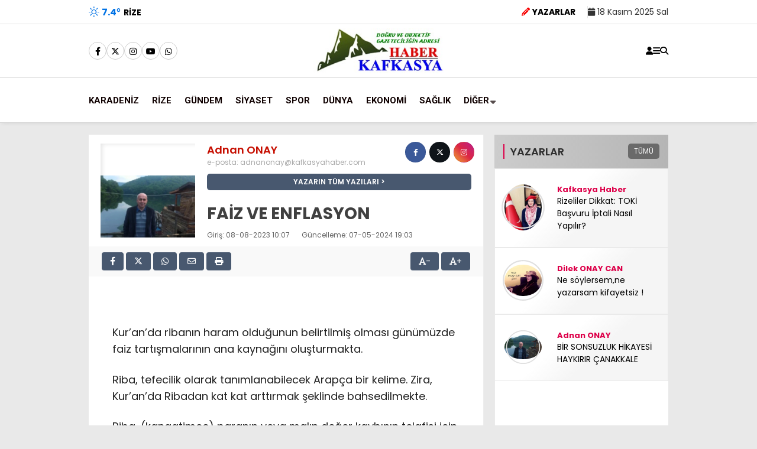

--- FILE ---
content_type: text/html; charset=UTF-8
request_url: https://kafkasyahaber.com/faiz-ve-enflasyon-2/
body_size: 25799
content:
<!doctype html>
<html lang="tr" prefix="og: http://ogp.me/ns# fb: http://ogp.me/ns/fb#">
	<head>
				
		<meta charset="UTF-8">
		<meta name="viewport" content="width=device-width, initial-scale=1">
		<link rel="profile" href="https://gmpg.org/xfn/11">
		<title>FAİZ VE ENFLASYON &#8211; KAFKASYA HABER</title>
<meta name='robots' content='max-image-preview:large' />
	<style>img:is([sizes="auto" i], [sizes^="auto," i]) { contain-intrinsic-size: 3000px 1500px }</style>
	<link rel="amphtml" href="https://kafkasyahaber.com/faiz-ve-enflasyon-2/amp/" /><meta name="generator" content="AMP for WP 1.1.7.1"/><link rel='dns-prefetch' href='//www.googletagmanager.com' />
<link rel='dns-prefetch' href='//fonts.googleapis.com' />
<link rel='dns-prefetch' href='//pagead2.googlesyndication.com' />
<link rel='preconnect' href='https://fonts.gstatic.com' crossorigin />
<link rel="alternate" type="application/rss+xml" title="KAFKASYA HABER &raquo; akışı" href="https://kafkasyahaber.com/feed/" />
<link rel="alternate" type="application/rss+xml" title="KAFKASYA HABER &raquo; yorum akışı" href="https://kafkasyahaber.com/comments/feed/" />
<link rel="alternate" type="application/rss+xml" title="KAFKASYA HABER &raquo; FAİZ VE ENFLASYON yorum akışı" href="https://kafkasyahaber.com/faiz-ve-enflasyon-2/feed/" />
<script type="text/javascript">
/* <![CDATA[ */
window._wpemojiSettings = {"baseUrl":"https:\/\/s.w.org\/images\/core\/emoji\/16.0.1\/72x72\/","ext":".png","svgUrl":"https:\/\/s.w.org\/images\/core\/emoji\/16.0.1\/svg\/","svgExt":".svg","source":{"concatemoji":"https:\/\/kafkasyahaber.com\/wp-includes\/js\/wp-emoji-release.min.js?ver=6.8.3"}};
/*! This file is auto-generated */
!function(s,n){var o,i,e;function c(e){try{var t={supportTests:e,timestamp:(new Date).valueOf()};sessionStorage.setItem(o,JSON.stringify(t))}catch(e){}}function p(e,t,n){e.clearRect(0,0,e.canvas.width,e.canvas.height),e.fillText(t,0,0);var t=new Uint32Array(e.getImageData(0,0,e.canvas.width,e.canvas.height).data),a=(e.clearRect(0,0,e.canvas.width,e.canvas.height),e.fillText(n,0,0),new Uint32Array(e.getImageData(0,0,e.canvas.width,e.canvas.height).data));return t.every(function(e,t){return e===a[t]})}function u(e,t){e.clearRect(0,0,e.canvas.width,e.canvas.height),e.fillText(t,0,0);for(var n=e.getImageData(16,16,1,1),a=0;a<n.data.length;a++)if(0!==n.data[a])return!1;return!0}function f(e,t,n,a){switch(t){case"flag":return n(e,"\ud83c\udff3\ufe0f\u200d\u26a7\ufe0f","\ud83c\udff3\ufe0f\u200b\u26a7\ufe0f")?!1:!n(e,"\ud83c\udde8\ud83c\uddf6","\ud83c\udde8\u200b\ud83c\uddf6")&&!n(e,"\ud83c\udff4\udb40\udc67\udb40\udc62\udb40\udc65\udb40\udc6e\udb40\udc67\udb40\udc7f","\ud83c\udff4\u200b\udb40\udc67\u200b\udb40\udc62\u200b\udb40\udc65\u200b\udb40\udc6e\u200b\udb40\udc67\u200b\udb40\udc7f");case"emoji":return!a(e,"\ud83e\udedf")}return!1}function g(e,t,n,a){var r="undefined"!=typeof WorkerGlobalScope&&self instanceof WorkerGlobalScope?new OffscreenCanvas(300,150):s.createElement("canvas"),o=r.getContext("2d",{willReadFrequently:!0}),i=(o.textBaseline="top",o.font="600 32px Arial",{});return e.forEach(function(e){i[e]=t(o,e,n,a)}),i}function t(e){var t=s.createElement("script");t.src=e,t.defer=!0,s.head.appendChild(t)}"undefined"!=typeof Promise&&(o="wpEmojiSettingsSupports",i=["flag","emoji"],n.supports={everything:!0,everythingExceptFlag:!0},e=new Promise(function(e){s.addEventListener("DOMContentLoaded",e,{once:!0})}),new Promise(function(t){var n=function(){try{var e=JSON.parse(sessionStorage.getItem(o));if("object"==typeof e&&"number"==typeof e.timestamp&&(new Date).valueOf()<e.timestamp+604800&&"object"==typeof e.supportTests)return e.supportTests}catch(e){}return null}();if(!n){if("undefined"!=typeof Worker&&"undefined"!=typeof OffscreenCanvas&&"undefined"!=typeof URL&&URL.createObjectURL&&"undefined"!=typeof Blob)try{var e="postMessage("+g.toString()+"("+[JSON.stringify(i),f.toString(),p.toString(),u.toString()].join(",")+"));",a=new Blob([e],{type:"text/javascript"}),r=new Worker(URL.createObjectURL(a),{name:"wpTestEmojiSupports"});return void(r.onmessage=function(e){c(n=e.data),r.terminate(),t(n)})}catch(e){}c(n=g(i,f,p,u))}t(n)}).then(function(e){for(var t in e)n.supports[t]=e[t],n.supports.everything=n.supports.everything&&n.supports[t],"flag"!==t&&(n.supports.everythingExceptFlag=n.supports.everythingExceptFlag&&n.supports[t]);n.supports.everythingExceptFlag=n.supports.everythingExceptFlag&&!n.supports.flag,n.DOMReady=!1,n.readyCallback=function(){n.DOMReady=!0}}).then(function(){return e}).then(function(){var e;n.supports.everything||(n.readyCallback(),(e=n.source||{}).concatemoji?t(e.concatemoji):e.wpemoji&&e.twemoji&&(t(e.twemoji),t(e.wpemoji)))}))}((window,document),window._wpemojiSettings);
/* ]]> */
</script>
<style id='wp-emoji-styles-inline-css' type='text/css'>

	img.wp-smiley, img.emoji {
		display: inline !important;
		border: none !important;
		box-shadow: none !important;
		height: 1em !important;
		width: 1em !important;
		margin: 0 0.07em !important;
		vertical-align: -0.1em !important;
		background: none !important;
		padding: 0 !important;
	}
</style>
<style id='classic-theme-styles-inline-css' type='text/css'>
/*! This file is auto-generated */
.wp-block-button__link{color:#fff;background-color:#32373c;border-radius:9999px;box-shadow:none;text-decoration:none;padding:calc(.667em + 2px) calc(1.333em + 2px);font-size:1.125em}.wp-block-file__button{background:#32373c;color:#fff;text-decoration:none}
</style>
<style id='global-styles-inline-css' type='text/css'>
:root{--wp--preset--aspect-ratio--square: 1;--wp--preset--aspect-ratio--4-3: 4/3;--wp--preset--aspect-ratio--3-4: 3/4;--wp--preset--aspect-ratio--3-2: 3/2;--wp--preset--aspect-ratio--2-3: 2/3;--wp--preset--aspect-ratio--16-9: 16/9;--wp--preset--aspect-ratio--9-16: 9/16;--wp--preset--color--black: #000000;--wp--preset--color--cyan-bluish-gray: #abb8c3;--wp--preset--color--white: #ffffff;--wp--preset--color--pale-pink: #f78da7;--wp--preset--color--vivid-red: #cf2e2e;--wp--preset--color--luminous-vivid-orange: #ff6900;--wp--preset--color--luminous-vivid-amber: #fcb900;--wp--preset--color--light-green-cyan: #7bdcb5;--wp--preset--color--vivid-green-cyan: #00d084;--wp--preset--color--pale-cyan-blue: #8ed1fc;--wp--preset--color--vivid-cyan-blue: #0693e3;--wp--preset--color--vivid-purple: #9b51e0;--wp--preset--gradient--vivid-cyan-blue-to-vivid-purple: linear-gradient(135deg,rgba(6,147,227,1) 0%,rgb(155,81,224) 100%);--wp--preset--gradient--light-green-cyan-to-vivid-green-cyan: linear-gradient(135deg,rgb(122,220,180) 0%,rgb(0,208,130) 100%);--wp--preset--gradient--luminous-vivid-amber-to-luminous-vivid-orange: linear-gradient(135deg,rgba(252,185,0,1) 0%,rgba(255,105,0,1) 100%);--wp--preset--gradient--luminous-vivid-orange-to-vivid-red: linear-gradient(135deg,rgba(255,105,0,1) 0%,rgb(207,46,46) 100%);--wp--preset--gradient--very-light-gray-to-cyan-bluish-gray: linear-gradient(135deg,rgb(238,238,238) 0%,rgb(169,184,195) 100%);--wp--preset--gradient--cool-to-warm-spectrum: linear-gradient(135deg,rgb(74,234,220) 0%,rgb(151,120,209) 20%,rgb(207,42,186) 40%,rgb(238,44,130) 60%,rgb(251,105,98) 80%,rgb(254,248,76) 100%);--wp--preset--gradient--blush-light-purple: linear-gradient(135deg,rgb(255,206,236) 0%,rgb(152,150,240) 100%);--wp--preset--gradient--blush-bordeaux: linear-gradient(135deg,rgb(254,205,165) 0%,rgb(254,45,45) 50%,rgb(107,0,62) 100%);--wp--preset--gradient--luminous-dusk: linear-gradient(135deg,rgb(255,203,112) 0%,rgb(199,81,192) 50%,rgb(65,88,208) 100%);--wp--preset--gradient--pale-ocean: linear-gradient(135deg,rgb(255,245,203) 0%,rgb(182,227,212) 50%,rgb(51,167,181) 100%);--wp--preset--gradient--electric-grass: linear-gradient(135deg,rgb(202,248,128) 0%,rgb(113,206,126) 100%);--wp--preset--gradient--midnight: linear-gradient(135deg,rgb(2,3,129) 0%,rgb(40,116,252) 100%);--wp--preset--font-size--small: 13px;--wp--preset--font-size--medium: 20px;--wp--preset--font-size--large: 36px;--wp--preset--font-size--x-large: 42px;--wp--preset--spacing--20: 0.44rem;--wp--preset--spacing--30: 0.67rem;--wp--preset--spacing--40: 1rem;--wp--preset--spacing--50: 1.5rem;--wp--preset--spacing--60: 2.25rem;--wp--preset--spacing--70: 3.38rem;--wp--preset--spacing--80: 5.06rem;--wp--preset--shadow--natural: 6px 6px 9px rgba(0, 0, 0, 0.2);--wp--preset--shadow--deep: 12px 12px 50px rgba(0, 0, 0, 0.4);--wp--preset--shadow--sharp: 6px 6px 0px rgba(0, 0, 0, 0.2);--wp--preset--shadow--outlined: 6px 6px 0px -3px rgba(255, 255, 255, 1), 6px 6px rgba(0, 0, 0, 1);--wp--preset--shadow--crisp: 6px 6px 0px rgba(0, 0, 0, 1);}:where(.is-layout-flex){gap: 0.5em;}:where(.is-layout-grid){gap: 0.5em;}body .is-layout-flex{display: flex;}.is-layout-flex{flex-wrap: wrap;align-items: center;}.is-layout-flex > :is(*, div){margin: 0;}body .is-layout-grid{display: grid;}.is-layout-grid > :is(*, div){margin: 0;}:where(.wp-block-columns.is-layout-flex){gap: 2em;}:where(.wp-block-columns.is-layout-grid){gap: 2em;}:where(.wp-block-post-template.is-layout-flex){gap: 1.25em;}:where(.wp-block-post-template.is-layout-grid){gap: 1.25em;}.has-black-color{color: var(--wp--preset--color--black) !important;}.has-cyan-bluish-gray-color{color: var(--wp--preset--color--cyan-bluish-gray) !important;}.has-white-color{color: var(--wp--preset--color--white) !important;}.has-pale-pink-color{color: var(--wp--preset--color--pale-pink) !important;}.has-vivid-red-color{color: var(--wp--preset--color--vivid-red) !important;}.has-luminous-vivid-orange-color{color: var(--wp--preset--color--luminous-vivid-orange) !important;}.has-luminous-vivid-amber-color{color: var(--wp--preset--color--luminous-vivid-amber) !important;}.has-light-green-cyan-color{color: var(--wp--preset--color--light-green-cyan) !important;}.has-vivid-green-cyan-color{color: var(--wp--preset--color--vivid-green-cyan) !important;}.has-pale-cyan-blue-color{color: var(--wp--preset--color--pale-cyan-blue) !important;}.has-vivid-cyan-blue-color{color: var(--wp--preset--color--vivid-cyan-blue) !important;}.has-vivid-purple-color{color: var(--wp--preset--color--vivid-purple) !important;}.has-black-background-color{background-color: var(--wp--preset--color--black) !important;}.has-cyan-bluish-gray-background-color{background-color: var(--wp--preset--color--cyan-bluish-gray) !important;}.has-white-background-color{background-color: var(--wp--preset--color--white) !important;}.has-pale-pink-background-color{background-color: var(--wp--preset--color--pale-pink) !important;}.has-vivid-red-background-color{background-color: var(--wp--preset--color--vivid-red) !important;}.has-luminous-vivid-orange-background-color{background-color: var(--wp--preset--color--luminous-vivid-orange) !important;}.has-luminous-vivid-amber-background-color{background-color: var(--wp--preset--color--luminous-vivid-amber) !important;}.has-light-green-cyan-background-color{background-color: var(--wp--preset--color--light-green-cyan) !important;}.has-vivid-green-cyan-background-color{background-color: var(--wp--preset--color--vivid-green-cyan) !important;}.has-pale-cyan-blue-background-color{background-color: var(--wp--preset--color--pale-cyan-blue) !important;}.has-vivid-cyan-blue-background-color{background-color: var(--wp--preset--color--vivid-cyan-blue) !important;}.has-vivid-purple-background-color{background-color: var(--wp--preset--color--vivid-purple) !important;}.has-black-border-color{border-color: var(--wp--preset--color--black) !important;}.has-cyan-bluish-gray-border-color{border-color: var(--wp--preset--color--cyan-bluish-gray) !important;}.has-white-border-color{border-color: var(--wp--preset--color--white) !important;}.has-pale-pink-border-color{border-color: var(--wp--preset--color--pale-pink) !important;}.has-vivid-red-border-color{border-color: var(--wp--preset--color--vivid-red) !important;}.has-luminous-vivid-orange-border-color{border-color: var(--wp--preset--color--luminous-vivid-orange) !important;}.has-luminous-vivid-amber-border-color{border-color: var(--wp--preset--color--luminous-vivid-amber) !important;}.has-light-green-cyan-border-color{border-color: var(--wp--preset--color--light-green-cyan) !important;}.has-vivid-green-cyan-border-color{border-color: var(--wp--preset--color--vivid-green-cyan) !important;}.has-pale-cyan-blue-border-color{border-color: var(--wp--preset--color--pale-cyan-blue) !important;}.has-vivid-cyan-blue-border-color{border-color: var(--wp--preset--color--vivid-cyan-blue) !important;}.has-vivid-purple-border-color{border-color: var(--wp--preset--color--vivid-purple) !important;}.has-vivid-cyan-blue-to-vivid-purple-gradient-background{background: var(--wp--preset--gradient--vivid-cyan-blue-to-vivid-purple) !important;}.has-light-green-cyan-to-vivid-green-cyan-gradient-background{background: var(--wp--preset--gradient--light-green-cyan-to-vivid-green-cyan) !important;}.has-luminous-vivid-amber-to-luminous-vivid-orange-gradient-background{background: var(--wp--preset--gradient--luminous-vivid-amber-to-luminous-vivid-orange) !important;}.has-luminous-vivid-orange-to-vivid-red-gradient-background{background: var(--wp--preset--gradient--luminous-vivid-orange-to-vivid-red) !important;}.has-very-light-gray-to-cyan-bluish-gray-gradient-background{background: var(--wp--preset--gradient--very-light-gray-to-cyan-bluish-gray) !important;}.has-cool-to-warm-spectrum-gradient-background{background: var(--wp--preset--gradient--cool-to-warm-spectrum) !important;}.has-blush-light-purple-gradient-background{background: var(--wp--preset--gradient--blush-light-purple) !important;}.has-blush-bordeaux-gradient-background{background: var(--wp--preset--gradient--blush-bordeaux) !important;}.has-luminous-dusk-gradient-background{background: var(--wp--preset--gradient--luminous-dusk) !important;}.has-pale-ocean-gradient-background{background: var(--wp--preset--gradient--pale-ocean) !important;}.has-electric-grass-gradient-background{background: var(--wp--preset--gradient--electric-grass) !important;}.has-midnight-gradient-background{background: var(--wp--preset--gradient--midnight) !important;}.has-small-font-size{font-size: var(--wp--preset--font-size--small) !important;}.has-medium-font-size{font-size: var(--wp--preset--font-size--medium) !important;}.has-large-font-size{font-size: var(--wp--preset--font-size--large) !important;}.has-x-large-font-size{font-size: var(--wp--preset--font-size--x-large) !important;}
:where(.wp-block-post-template.is-layout-flex){gap: 1.25em;}:where(.wp-block-post-template.is-layout-grid){gap: 1.25em;}
:where(.wp-block-columns.is-layout-flex){gap: 2em;}:where(.wp-block-columns.is-layout-grid){gap: 2em;}
:root :where(.wp-block-pullquote){font-size: 1.5em;line-height: 1.6;}
</style>
<link rel='stylesheet' id='contact-form-7-css' href='https://kafkasyahaber.com/wp-content/plugins/contact-form-7/includes/css/styles.css?ver=6.1.3' type='text/css' media='all' />
<link rel='stylesheet' id='esenhaber-theme-style-css' href='https://kafkasyahaber.com/wp-content/themes/esenhaber/css/style.min.css?ver=2.2.0' type='text/css' media='all' />
<style id='esenhaber-theme-style-inline-css' type='text/css'>
 .esen-container{max-width:1170px}@media screen and (max-width:1550px){.esen-container{max-width:1100px}}@media screen and (max-width:1439px){.esen-container{max-width:1100px}}@media screen and (max-width:1300px){.esen-container{max-width:980px}}.nav-container{background:linear-gradient(211deg, #ffffff 0%, #ffffff 100%);border-bottom:1px solid #d3d3d3}.sideright-content .mobile-right-side-logo{background:linear-gradient(211deg, #ffffff 0%, #ffffff 100%);border-bottom:1px solid #d3d3d3}.main-navigation > .esen-container > .menu-ana-menu-container > ul{height:75px}.main-navigation > .esen-container > .menu-ana-menu-container > ul > li{height:75px}.main-navigation > .esen-container > .menu-ana-menu-container > ul > li > a{height:75px}.header-2-container .header-logo-doviz{height:90px}/* .post-image:not(:has(.LazyYuklendi))::before{background-image:url('https://kafkasyahaber.com/wp-content/uploads/2025/09/logo-1.jpg')}*/ .sideContent .hava_durumu:after{border-top:85px solid transparent}.main-navigation > .esen-container > .menu-ana-menu-container > ul > li.current-menu-item > a:before{border-color:#cccccc transparent transparent transparent}.namaz-icerik{background-image:url('https://kafkasyahaber.com/wp-content/themes/esenhaber/img/camii.png');background-position-y:bottom;background-repeat:no-repeat}.logo{height:75px}.main-navigation > .esen-container > .menu-ana-menu-container > ul > li > .esen-megamenu{top:76px}.search-box, .search-detail{height:75px}.main-navigation > .esen-container > .menu-ana-menu-container > ul > li{padding:0px 10px}.mobile-header{border-bottom:1px solid #dddddd}.news-progress-container > .news-progress-bar{background-color:#a02121;background-image:linear-gradient(147deg, #a02121 0%, #ff0000 74%)}.top-bar-container{border-bottom:1px solid #dddddd}.main-navigation > .esen-container > .menu-ana-menu-container > ul > li a{text-transform:uppercase}.haber-post{position:relative}.haber-post:after{height:3px;content:'';position:absolute;border-top:3px solid #ff4300;width:calc(100% - -40px);top:0px;left:-20px;opacity:1}.breadcrumbs{border-left:2px solid #ff4300}.post-share-gallery{position:unset}@media screen and (max-width:768px){.content-area{margin-top:-10px}}
</style>
<link rel="preload" as="style" href="https://fonts.googleapis.com/css?family=Poppins:100,200,300,400,500,600,700,800,900,100italic,200italic,300italic,400italic,500italic,600italic,700italic,800italic,900italic%7CRoboto:700&#038;subset=latin-ext,latin&#038;display=swap&#038;ver=1758986414" /><link rel="stylesheet" href="https://fonts.googleapis.com/css?family=Poppins:100,200,300,400,500,600,700,800,900,100italic,200italic,300italic,400italic,500italic,600italic,700italic,800italic,900italic%7CRoboto:700&#038;subset=latin-ext,latin&#038;display=swap&#038;ver=1758986414" media="print" onload="this.media='all'"><noscript><link rel="stylesheet" href="https://fonts.googleapis.com/css?family=Poppins:100,200,300,400,500,600,700,800,900,100italic,200italic,300italic,400italic,500italic,600italic,700italic,800italic,900italic%7CRoboto:700&#038;subset=latin-ext,latin&#038;display=swap&#038;ver=1758986414" /></noscript>
<!-- Site Kit tarafından eklenen Google etiketi (gtag.js) snippet&#039;i -->
<!-- Google Analytics snippet added by Site Kit -->
<script type="text/javascript" src="https://www.googletagmanager.com/gtag/js?id=GT-NNQ5D3C" id="google_gtagjs-js" async></script>
<script type="text/javascript" id="google_gtagjs-js-after">
/* <![CDATA[ */
window.dataLayer = window.dataLayer || [];function gtag(){dataLayer.push(arguments);}
gtag("set","linker",{"domains":["kafkasyahaber.com"]});
gtag("js", new Date());
gtag("set", "developer_id.dZTNiMT", true);
gtag("config", "GT-NNQ5D3C");
/* ]]> */
</script>
<link rel="https://api.w.org/" href="https://kafkasyahaber.com/wp-json/" /><link rel="alternate" title="JSON" type="application/json" href="https://kafkasyahaber.com/wp-json/wp/v2/posts/33332" /><link rel="EditURI" type="application/rsd+xml" title="RSD" href="https://kafkasyahaber.com/xmlrpc.php?rsd" />
<meta name="generator" content="WordPress 6.8.3" />
<link rel="canonical" href="https://kafkasyahaber.com/faiz-ve-enflasyon-2/" />
<link rel='shortlink' href='https://kafkasyahaber.com/?p=33332' />
<link rel="alternate" title="oEmbed (JSON)" type="application/json+oembed" href="https://kafkasyahaber.com/wp-json/oembed/1.0/embed?url=https%3A%2F%2Fkafkasyahaber.com%2Ffaiz-ve-enflasyon-2%2F" />
<link rel="alternate" title="oEmbed (XML)" type="text/xml+oembed" href="https://kafkasyahaber.com/wp-json/oembed/1.0/embed?url=https%3A%2F%2Fkafkasyahaber.com%2Ffaiz-ve-enflasyon-2%2F&#038;format=xml" />
<meta name="generator" content="Site Kit by Google 1.166.0" /><meta name="generator" content="Redux 4.5.7.1" />	<script type="text/javascript">
		var css = document.createElement('link');
		css.href = 'https://cdnjs.cloudflare.com/ajax/libs/font-awesome/6.4.2/css/all.min.css';
		css.rel = 'stylesheet';
		css.type = 'text/css';
		document.getElementsByTagName('head')[0].appendChild(css);
	</script>
	<meta name="title" content="FAİZ VE ENFLASYON">
<meta name="datePublished" content="2023-08-08T10:07:32+03:00">
<meta name="dateModified" content="2024-05-07T19:03:00+03:00">
<meta name="url" content="https://kafkasyahaber.com/faiz-ve-enflasyon-2/">
<meta name="articleSection" content="news">
<meta name="articleAuthor" content="">

<!-- Site Kit tarafından eklenen Google AdSense meta etiketleri -->
<meta name="google-adsense-platform-account" content="ca-host-pub-2644536267352236">
<meta name="google-adsense-platform-domain" content="sitekit.withgoogle.com">
<!-- Site Kit tarafından eklenen Google AdSense meta etiketlerine son verin -->

<!-- Google AdSense snippet added by Site Kit -->
<script type="text/javascript" async="async" src="https://pagead2.googlesyndication.com/pagead/js/adsbygoogle.js?client=ca-pub-4784518967982343&amp;host=ca-host-pub-2644536267352236" crossorigin="anonymous"></script>

<!-- End Google AdSense snippet added by Site Kit -->
<link rel="icon" href="https://kafkasyahaber.com/wp-content/uploads/2025/09/cropped-IMG-20250918-WA0002-32x32.jpg" sizes="32x32" />
<link rel="icon" href="https://kafkasyahaber.com/wp-content/uploads/2025/09/cropped-IMG-20250918-WA0002-192x192.jpg" sizes="192x192" />
<link rel="apple-touch-icon" href="https://kafkasyahaber.com/wp-content/uploads/2025/09/cropped-IMG-20250918-WA0002-180x180.jpg" />
<meta name="msapplication-TileImage" content="https://kafkasyahaber.com/wp-content/uploads/2025/09/cropped-IMG-20250918-WA0002-270x270.jpg" />
<style id="EsenHaber-dynamic-css" title="dynamic-css" class="redux-options-output">body{font-family:Poppins,Arial, Helvetica, sans-serif;font-weight:normal;font-style:normal;}.main-navigation > .esen-container > .menu-ana-menu-container > ul > li{font-family:Roboto,Arial, Helvetica, sans-serif;line-height:70px;font-weight:700;font-style:normal;font-size:15px;}.esen-drawer-menu, .search-button-nav, .nav-user > a{color:#000000;}.main-navigation > .esen-container > .menu-ana-menu-container li > a, .esen-drawer-menu, .search-button-nav, .nav-user > a{color:#0f0000;}.main-navigation > .esen-container > .menu-ana-menu-container li:hover > a, .esen-drawer-menu:hover, .search-button-nav:hover{color:rgba(74,73,73,0.89);}.main-navigation > .esen-container > .menu-ana-menu-container > ul > li > ul, .main-navigation > .esen-container > .menu-ana-menu-container > ul > li > ul > li > ul, .main-navigation > .esen-container > .menu-ana-menu-container > ul > li > ul > li > ul > li > ul{background:#ffffff;}.main-navigation > .esen-container > .menu-ana-menu-container > ul > li > ul > li a, .main-navigation > .esen-container > .menu-ana-menu-container > ul > li ul li:before{color:#000000;}.main-navigation > .esen-container > .menu-ana-menu-container li > ul > li:hover > a{color:rgba(126,126,126,0.73);}.top-bar-container, .sideContent .top-elements ul{background:#ffffff;}.top-elements li a{color:#000000;}.top-elements li.photo-gallery a > i{color:#ffa221;}.top-elements li.video-gallery a > i{color:#0cb500;}.top-elements li.yazarlar-button a > i{color:#f70000;}.b_ikon{color:#0072e5;}.bugun_temp{color:#0072e5;}.weather-city{color:#000000;}.desk-sosyal-medya > li:first-child{color:#757575;}.desk-sosyal-medya > li a.facebookd{color:#0072e5;}.desk-sosyal-medya > li a.twitterd{color:#00bdf7;}.desk-sosyal-medya > li a.instagramd{color:#9e00ce;}.desk-sosyal-medya > li a.youtubed{color:#ff0000;}.desk-sosyal-medya > li a.tiktok{color:#000000;}.desk-sosyal-medya > li a.pinterestd{color:#d1d1d1;}.desk-sosyal-medya > li a.dribbbled{color:#aaaaaa;}.desk-sosyal-medya > li a.linkedind{color:#7f7f7f;}.desk-sosyal-medya > li a.whatsappd{color:#59d600;}.desk-sosyal-medya > li a.telegramd{color:#0088cc;}.sd-red-bg, .son-dakika-arama, .son-dakika-arama > .esen-container > .son-dakika{background:#c3060f;}.son-dakika-arama > .esen-container > .son-dakika > .sd-list a{color:#ffffff;}.son-dakika-arama{background:#ffffff;}.top-header-menu > .piyasa > li > span{color:#005ae8;}.top-header-menu > .piyasa > li > span.guncel{color:#000000;}.mobile-header{background:#ffffff;}.mobil-menu-bar > div, .menu-button_sol{color:#dd3333;}.mobile-right-drawer-menu{color:#000000;}.sideContent .hava_durumu{background:transparent;}.sideContent .b_ikon{color:#1cbddd;}.sideContent .bugun_temp{color:#1e93db;}.sideContent .weather-city{color:#000000;}.esenhaber-author-box .avatar{border-color:#fc3200;}</style>
<!-- START - Open Graph and Twitter Card Tags 3.3.7 -->
 <!-- Facebook Open Graph -->
  <meta property="og:locale" content="tr_TR"/>
  <meta property="og:site_name" content="KAFKASYA HABER"/>
  <meta property="og:title" content="FAİZ VE ENFLASYON"/>
  <meta property="og:url" content="https://kafkasyahaber.com/faiz-ve-enflasyon-2/"/>
  <meta property="og:type" content="article"/>
  <meta property="og:description" content="Kur’an’da ribanın haram olduğunun belirtilmiş olması günümüzde faiz tartışmalarının ana kaynağını oluşturmakta.

Riba, tefecilik olarak tanımlanabilecek Arapça bir kelime. Zira, Kur’an’da Ribadan kat kat arttırmak şeklinde bahsedilmekte.

Riba, (kanaatimce) paranın veya malın değer kaybının tela"/>
  <meta property="og:image" content="https://kafkasyahaber.com/wp-content/uploads/2023/08/2023-07-16-21-10-11-311.jpg"/>
  <meta property="og:image:url" content="https://kafkasyahaber.com/wp-content/uploads/2023/08/2023-07-16-21-10-11-311.jpg"/>
  <meta property="og:image:secure_url" content="https://kafkasyahaber.com/wp-content/uploads/2023/08/2023-07-16-21-10-11-311.jpg"/>
  <meta property="article:published_time" content="2023-08-08T10:07:32+03:00"/>
  <meta property="article:modified_time" content="2024-05-07T19:03:00+03:00" />
  <meta property="og:updated_time" content="2024-05-07T19:03:00+03:00" />
  <meta property="article:section" content="GÜNDEM"/>
  <meta property="article:section" content="KÖŞE YAZILARI"/>
 <!-- Google+ / Schema.org -->
 <!-- Twitter Cards -->
  <meta name="twitter:title" content="FAİZ VE ENFLASYON"/>
  <meta name="twitter:url" content="https://kafkasyahaber.com/faiz-ve-enflasyon-2/"/>
  <meta name="twitter:description" content="Kur’an’da ribanın haram olduğunun belirtilmiş olması günümüzde faiz tartışmalarının ana kaynağını oluşturmakta.

Riba, tefecilik olarak tanımlanabilecek Arapça bir kelime. Zira, Kur’an’da Ribadan kat kat arttırmak şeklinde bahsedilmekte.

Riba, (kanaatimce) paranın veya malın değer kaybının tela"/>
  <meta name="twitter:image" content="https://kafkasyahaber.com/wp-content/uploads/2023/08/2023-07-16-21-10-11-311.jpg"/>
  <meta name="twitter:card" content="summary_large_image"/>
 <!-- SEO -->
 <!-- Misc. tags -->
 <!-- is_singular -->
<!-- END - Open Graph and Twitter Card Tags 3.3.7 -->
	
		<script>var siteurl = 'https://kafkasyahaber.com/'; var theme_url = 'https://kafkasyahaber.com/wp-content/themes/esenhaber/';
			 var galleryTemplate = 3; 		</script>
		<script>
var interstitalAdName = "xNull"; var Adsaniye = 10; var AdGosterimDk = 3600 ;
var oPage = "other";
var esenhaber_sticky = 1;
</script>	</head>
	<body class="wp-singular post-template-default single single-post postid-33332 single-format-standard wp-theme-esenhaber">
						
<div id="backdropped" class="side-backdropped"></div>

<div id="sideright" class="esn-sideright">
	
	<div class="sideright-content">
	
			
		<div class="mobile-right-side-logo">
						<a href="https://kafkasyahaber.com" class="kendi"><img src="https://kafkasyahaber.com/wp-content/uploads/2025/09/logo-1.jpg" alt="KAFKASYA HABER" width="260" height="90" /></a>
					</div><!-- mobil-side-logo -->
		
	
		
				<a href="https://kafkasyahaber.com" class="side-links kendi d-md-none"><i class="fa fa-home"></i> Ana Sayfa</a>
				
		
		<a href="#" class="search-button-nav side-links mobile-display"><i class="fa fa-search"></i> Arama</a>
		
		
		<!-- Custom Links -->
				<a href="" class="side-links d-md-none"><i class="fas fa-images"></i> Galeri</a>
				
				<a href="" class="side-links d-md-none"><i class="fas fa-play"></i> Video</a>
				
				<a href="https://kafkasyahaber.com/yazarlar/" class="side-links d-md-none"><i class="fa fa-pen"></i> Yazarlar</a>
				
		
		
				<div class="side-kategoriler"><i class="fa fa-user"></i> Üyelik </div>	
		<a href="https://kafkasyahaber.com/uye-giris/" class="kendi pt-0 side-links "><i class="fa fa-user"></i> Üye Girişi</a>		
				
		
		
		
				<!-- Yayınlar -->
		<div class="side-kategoriler"><i class="fa fa-list"></i> Yayın/Gazete </div>
		<a href="https://kafkasyahaber.com/yayinlar/" class="side-links pt-0 kendi"><i class="fa-solid fa-newspaper"></i> Yayınlar</a>
				
		
		
		
		
				<!-- Categories -->
		<div class="side-kategoriler d-md-none"><i class="fa fa-list"></i> Kategoriler </div>
		<ul id="primary-nav-sidebar" class="primary-nav-sidebar d-md-none"><li id="menu-item-24" class="menu-item menu-item-type-taxonomy menu-item-object-category menu-item-24"><a href="https://kafkasyahaber.com/category/karadeniz/" class="kendi">KARADENİZ</a></li>
<li id="menu-item-27" class="menu-item menu-item-type-taxonomy menu-item-object-category menu-item-27"><a href="https://kafkasyahaber.com/category/rize/" class="kendi">RİZE</a></li>
<li id="menu-item-23" class="menu-item menu-item-type-taxonomy menu-item-object-category current-post-ancestor current-menu-parent current-post-parent menu-item-23"><a href="https://kafkasyahaber.com/category/gundem/" class="kendi">GÜNDEM</a></li>
<li id="menu-item-29" class="menu-item menu-item-type-taxonomy menu-item-object-category menu-item-29"><a href="https://kafkasyahaber.com/category/siyaset/" class="kendi">SİYASET</a></li>
<li id="menu-item-30" class="menu-item menu-item-type-taxonomy menu-item-object-category menu-item-30"><a href="https://kafkasyahaber.com/category/spor/" class="kendi">SPOR</a></li>
<li id="menu-item-20" class="menu-item menu-item-type-taxonomy menu-item-object-category menu-item-20"><a href="https://kafkasyahaber.com/category/dunya/" class="kendi">DÜNYA</a></li>
<li id="menu-item-22" class="menu-item menu-item-type-taxonomy menu-item-object-category menu-item-22"><a href="https://kafkasyahaber.com/category/ekonomi/" class="kendi">EKONOMİ</a></li>
<li id="menu-item-28" class="menu-item menu-item-type-taxonomy menu-item-object-category menu-item-28"><a href="https://kafkasyahaber.com/category/saglik/" class="kendi">SAĞLIK</a></li>
<li id="menu-item-52133" class="menu-item menu-item-type-custom menu-item-object-custom menu-item-52133"><a href="#" class="kendi">DİĞER</a></li>
</ul>				
		
		
				<!-- Services -->
		<div class="side-kategoriler"><i class="fa fa-list"></i> Servisler </div>	
		
		
				<a href="https://kafkasyahaber.com/nobetci-eczaneler/" class="side-links kendi pt-0"><img src="[data-uri]" alt="Nöbetçi Eczaneler Sayfası" class="eczane-icon-ne" width="16" height="16"> Nöbetçi Eczaneler</a>
				
		
				<a href="https://kafkasyahaber.com/hava-durumu/" class="side-links side-hava kendi"><i class="fa-solid fa-temperature-half"></i> Hava Durumu</a>
				
				<a href="https://kafkasyahaber.com/namaz-vakitleri/" class="side-links side-namaz kendi"><i class="fa-solid fa-mosque"></i> Namaz Vakitleri</a>
			
		
				<a href="" class="side-links side-gazete kendi"><i class="fa-solid fa-newspaper"></i> Gazeteler</a>
					

				<a href="https://kafkasyahaber.com/puan-durumlari/" class="side-links side-puan kendi"><i class="fa-solid fa-futbol"></i> Puan Durumu</a>
			
		
				
		
		
		
		
				<!-- WhatsApp Links -->
		<div class="side-kategoriler"><i class="fab fa-whatsapp"></i> WhatsApp </div>
		<div style="margin-bottom:15px">
			
			<div class="whatsapp-ihbar">
				
								<a href="https://web.whatsapp.com/send?phone=90555&text=Merhaba+%C4%B0hbar+Hatt%C4%B1n%C4%B1za+bir+%C5%9Fey+g%C3%B6ndermek+istiyorum..+">
					<i class="fab fa-whatsapp" style="transform: rotate(270deg);"></i>
					<span style="text-align: center;">WhatsApp İhbar Hattı</span>
					<i class="fab fa-whatsapp"></i>
				</a>
			</div>
		</div>				
				
		
				<!-- Social Links -->
		<div class="side-kategoriler"><i class="fa fa-share"></i> Sosyal Medya</div>
		
		<ul class="side-right-social">
						<li class="facebook social"><a href="#" title="Facebook hesabımız" class="facebookd" target="_blank" rel="noopener"><i class="fab fa-facebook-f"></i> Facebook</a></li>
									<li class="twitter social"><a href="#" title="X (Twitter) hesabımız" class="twitterd" target="_blank" rel="noopener"><i class="fab fa-x-twitter"></i></a></li>
									<li class="instagram social"><a href="#" title="Instagram hesabımız" class="instagramd" target="_blank" rel="noopener"><i class="fab fa-instagram"></i> Instagram</a></li>
									<li class="youtube social"><a href="#" title="Youtube hesabımız" class="youtubed" target="_blank" rel="noopener"><i class="fab fa-youtube"></i> Youtube</a></li>
									
															
		</ul>	
				
		
				<!-- App Links -->
		<div class="side-kategoriler"><i class="fa fa-download"></i> Uygulamamızı İndir </div>	
		<ul class="side-app-icons">
						<li><a href="#"><img data-src="https://kafkasyahaber.com/wp-content/themes/esenhaber/img/gplay.png"  alt="Google Play Uygulamamız" class="lazyload" width="134" height="40"></a></li>
									<li><a href="#"><img data-src="https://kafkasyahaber.com/wp-content/themes/esenhaber/img/appst.svg" alt="AppStore Play Uygulamamız" class="lazyload" width="151" height="40"></a></li>
									<li><a href="#"><img data-src="https://kafkasyahaber.com/wp-content/themes/esenhaber/img/appg.png" alt="AppGallery Uygulamamız" class="lazyload" width="134" height="40"></a></li>
					</ul>
			</div>
	
</div>		<style>
	.mobile-side-logo {
	background: linear-gradient(211deg,  #ffffff 0%, #ffffff 100%);	}
	.mobile-side-logo:after {
	border-top: 11px solid #ffffff;
	}
</style>

<div id="backdrop"></div>
<div id="sidenav" class="sn-sidenav">
	<div class="sideContent">
		
		<div class="mobile-side-logo">
						<a itemprop="url" href="https://kafkasyahaber.com"><img src="https://kafkasyahaber.com/wp-content/uploads/2025/09/logo-1.jpg" alt="KAFKASYA HABER" width="260" height="90"/></a>
						
						


<div class="hava_durumu">
	<div class="havaD">
			<div class="havaKap">
		<div class="baslik"></div>
		<ul class="havaDurumu">
			<li class="bugun">
				<span class="bugun_text"></span>
				<span class="b_ikon">
					<i class="wi wi-day-sunny"></i>				</span>
				<span class="bugun_temp">7.4<font style="font-weight:400;">°</font></span>
				<div class="weather-city">Rize </div>
			</li>
		</ul>
	</div>
		</div>
	
	<div class="esen-weather">
		<div class="weather-city-search">
			<input type="text" name="" value="" placeholder="Şehir Ara">
			<i class="fa fa-search"></i>
		</div>
		<ul>
			<li data-value="İstanbul" >İstanbul</li><li data-value="Ankara" >Ankara</li><li data-value="İzmir" >İzmir</li><li data-value="Adana" >Adana</li><li data-value="Adiyaman" >Adıyaman</li><li data-value="Afyon" >Afyon</li><li data-value="Ağrı" >Ağrı</li><li data-value="Aksaray" >Aksaray</li><li data-value="Amasya" >Amasya</li><li data-value="Antalya" >Antalya</li><li data-value="Ardahan" >Ardahan</li><li data-value="Artvin" >Artvin</li><li data-value="Aydın" >Aydın</li><li data-value="Balikesir" >Balıkesir</li><li data-value="Bartın" >Bartın</li><li data-value="Batman" >Batman</li><li data-value="Bayburt" >Bayburt</li><li data-value="Bilecik" >Bilecik</li><li data-value="Bingöl" >Bingöl</li><li data-value="Bitlis" >Bitlis</li><li data-value="Bolu" >Bolu</li><li data-value="Burdur" >Burdur</li><li data-value="Bursa" >Bursa</li><li data-value="Canakkale" >Çanakkale</li><li data-value="Çankırı" >Çankırı</li><li data-value="Corum" >Çorum</li><li data-value="Denizli" >Denizli</li><li data-value="Diyarbakır" >Diyarbakır</li><li data-value="Duzce" >Düzce</li><li data-value="Edirne" >Edirne</li><li data-value="Elazığ" >Elazığ</li><li data-value="Erzincan" >Erzincan</li><li data-value="Erzurum" >Erzurum</li><li data-value="Eskişehir" >Eskişehir</li><li data-value="Gaziantep" >Gaziantep</li><li data-value="Giresun" >Giresun</li><li data-value="Gumüşhane" >Gümüşhane</li><li data-value="Hakkari" >Hakkari</li><li data-value="Hatay" >Hatay</li><li data-value="Mersin" >Mersin</li><li data-value="Igdır" >Iğdır</li><li data-value="Isparta" >Isparta</li><li data-value="Kahramanmaraş" >Kahramanmaraş</li><li data-value="Karabuk" >Karabük</li><li data-value="Karaman" >Karaman</li><li data-value="Kars" >Kars</li><li data-value="Kastamonu" >Kastamonu</li><li data-value="Kayseri" >Kayseri</li><li data-value="Kırıkkale" >Kırıkkale</li><li data-value="Kırklareli" >Kırklareli</li><li data-value="Kırşehir" >Kırşehir</li><li data-value="Kilis" >Kilis</li><li data-value="Kocaeli" >Kocaeli</li><li data-value="Konya" >Konya</li><li data-value="Kutahya" >Kütahya</li><li data-value="Malatya" >Malatya</li><li data-value="Manisa" >Manisa</li><li data-value="Mardin" >Mardin</li><li data-value="Muğla" >Muğla</li><li data-value="Muş" >Muş</li><li data-value="Nevsehir" >Nevşehir</li><li data-value="Nigde" >Niğde</li><li data-value="Ordu" >Ordu</li><li data-value="Osmaniye" >Osmaniye</li><li data-value="Rize" selected>Rize</li><li data-value="Sakarya" >Sakarya</li><li data-value="Samsun" >Samsun</li><li data-value="Siirt" >Siirt</li><li data-value="Sinop" >Sinop</li><li data-value="Sivas" >Sivas</li><li data-value="Şanlıurfa" >Şanlıurfa</li><li data-value="Şırnak" >Şırnak</li><li data-value="Tekirdag" >Tekirdağ</li><li data-value="Tokat" >Tokat</li><li data-value="Trabzon" >Trabzon</li><li data-value="Tunceli" >Tunceli</li><li data-value="Uşak" >Uşak</li><li data-value="Van" >Van</li><li data-value="Yalova" >Yalova</li><li data-value="Yozgat" >Yozgat</li><li data-value="Zonguldak" >Zonguldak</li>		</ul>
	</div>
</div>	
						
		</div><!-- mobil-side-logo -->
		
		
		
				
		<div class="top-elements">
			<ul>
								
																<li class="yazarlar-button"><a href="https://kafkasyahaber.com/yazarlar/"><i class="fa fa-pencil-alt"></i> <strong>YAZARLAR</strong> </a></li>
							</ul>
		</div><!-- .top-elements -->
		
				
		
		
		<nav class="primary-nav-sidebar-wrapper">
			<ul id="primary-nav-sidebar" class="primary-nav-sidebar"><li class="menu-item menu-item-type-taxonomy menu-item-object-category menu-item-24"><a href="https://kafkasyahaber.com/category/karadeniz/" class="kendi">KARADENİZ<i class="fas fa-caret-down m-menu-arrow"></i></a></li>
<li class="menu-item menu-item-type-taxonomy menu-item-object-category menu-item-27"><a href="https://kafkasyahaber.com/category/rize/" class="kendi">RİZE<i class="fas fa-caret-down m-menu-arrow"></i></a></li>
<li class="menu-item menu-item-type-taxonomy menu-item-object-category current-post-ancestor current-menu-parent current-post-parent menu-item-23"><a href="https://kafkasyahaber.com/category/gundem/" class="kendi">GÜNDEM<i class="fas fa-caret-down m-menu-arrow"></i></a></li>
<li class="menu-item menu-item-type-taxonomy menu-item-object-category menu-item-29"><a href="https://kafkasyahaber.com/category/siyaset/" class="kendi">SİYASET<i class="fas fa-caret-down m-menu-arrow"></i></a></li>
<li class="menu-item menu-item-type-taxonomy menu-item-object-category menu-item-30"><a href="https://kafkasyahaber.com/category/spor/" class="kendi">SPOR<i class="fas fa-caret-down m-menu-arrow"></i></a></li>
<li class="menu-item menu-item-type-taxonomy menu-item-object-category menu-item-20"><a href="https://kafkasyahaber.com/category/dunya/" class="kendi">DÜNYA<i class="fas fa-caret-down m-menu-arrow"></i></a></li>
<li class="menu-item menu-item-type-taxonomy menu-item-object-category menu-item-22"><a href="https://kafkasyahaber.com/category/ekonomi/" class="kendi">EKONOMİ<i class="fas fa-caret-down m-menu-arrow"></i></a></li>
<li class="menu-item menu-item-type-taxonomy menu-item-object-category menu-item-28"><a href="https://kafkasyahaber.com/category/saglik/" class="kendi">SAĞLIK<i class="fas fa-caret-down m-menu-arrow"></i></a></li>
<li class="menu-item menu-item-type-custom menu-item-object-custom menu-item-has-children menu-item-52133"><a href="#" class="kendi">DİĞER<i class="fas fa-caret-down m-menu-arrow"></i></a>
<ul class="sub-menu">
	<li id="menu-item-25" class="menu-item menu-item-type-taxonomy menu-item-object-category menu-item-25"><a href="https://kafkasyahaber.com/category/kultur-sanat/" class="kendi">KÜLTÜR-SANAT<i class="fas fa-caret-down m-menu-arrow"></i></a></li>
	<li id="menu-item-21" class="menu-item menu-item-type-taxonomy menu-item-object-category menu-item-21"><a href="https://kafkasyahaber.com/category/egitim/" class="kendi">EĞİTİM<i class="fas fa-caret-down m-menu-arrow"></i></a></li>
	<li id="menu-item-32" class="menu-item menu-item-type-taxonomy menu-item-object-category menu-item-32"><a href="https://kafkasyahaber.com/category/yurt/" class="kendi">YURT<i class="fas fa-caret-down m-menu-arrow"></i></a></li>
	<li id="menu-item-26" class="menu-item menu-item-type-taxonomy menu-item-object-category menu-item-26"><a href="https://kafkasyahaber.com/category/magazin/" class="kendi">MAGAZİN<i class="fas fa-caret-down m-menu-arrow"></i></a></li>
</ul>
</li>
</ul>		</nav><!-- #site-navigation -->
		
		
		
		<div class="sidenav-footer">
			
			<div class="sidenav-footer-fallow"></div>
			
			<ul class="sidenav-footer-social-icons">
								<li class="facebook social"><a href="#" title="Facebook hesabımız" class="facebook" target="_blank" rel="noopener"><i class="fab fa-facebook-f"></i></a></li>
												<li class="twitter social"><a href="#" title="X (Twitter) hesabımız" class="twitter" target="_blank" rel="noopener"><i class="fab fa-x-twitter"></i></a></li>
												<li class="instagram social"><a href="#" title="Instagram hesabımız" class="instagram" target="_blank" rel="noopener"><i class="fab fa-instagram"></i></a></li>
												<li class="youtube social"><a href="#" title="Youtube hesabımız" class="youtube" target="_blank" rel="noopener"><i class="fab fa-youtube"></i></a></li>
												
																	
			</ul>
			
		</div>
		
	</div>
</div>					
				
		<div id="page" class="site">
			
						<style>
	 .pageskin-sol.fixed{position:fixed}.logo_kapsayici{width:auto;float:unset}.mlogo_kapsayici{width:20%}.logo{line-height:0.7;width:100%;max-width:100%;margin-right:0px;height:85px;text-align:center}.mlogo{line-height:0.7;width:calc(100%);max-width:100%;margin-right:0px;height:50px;margin:0;padding:0;justify-content:center;align-items:center;display:none}.logo a img{width:85%;display:inline-block;max-height:100%;max-width:100%}.menu-ana-menu-container{display:table;width:100%}.main-navigation > .esen-container > .menu-ana-menu-container > ul > li:first-child{padding-left:0px}.footer-widget-inner .menu-ana-menu-container{width:100%}.msite-logo{max-width:150px}.desk-sosyal-medya{display:flex;justify-content:flex-start;align-items:center;gap:3px}.desk-sosyal-medya > li{border:1px solid rgba(0, 0, 0, 0.2);width:30px;height:30px;border-radius:50%}.desk-sosyal-medya > li:hover{border:1px solid rgba(0, 0, 0, 0.1);background:rgba(0, 0, 0, 0.1)}.desk-sosyal-medya > li:last-child{padding-right:0px}.desk-sosyal-medya > li i{font-weight:400}.desk-sosyal-medya > li a{color:#000000 !important;height:30px;display:flex;justify-content:center;align-items:center}.desk-sosyal-medya > li.sm-follow{display:none}.son-dakika-arama > .esen-container > .son-dakika:after{border-top:11px solid rgba(155, 3, 3, 1)}.son-dakika-arama > .esen-container > .son-dakika > .sd-list > .sd-left-right-button > .sd-left{background:rgba(155, 3, 3, 0.90);color:rgba(255, 255, 255, .90);box-shadow:-2px 3px 16px -8px rgb(0 0 0 / 42%)}.son-dakika-arama > .esen-container > .son-dakika > .sd-list > .sd-left-right-button > .sd-left:after{border-bottom:11px solid rgba(155, 3, 3, 0.90)}.son-dakika-arama > .esen-container > .son-dakika > .sd-list > .sd-left-right-button > .sd-right{background:rgba(155, 3, 3, 1);box-shadow:-2px 3px 16px -8px rgb(0 0 0 / 42%);color:rgba(255, 255, 255, .90)}.son-dakika-arama{}.custom-fv-galeri{margin-left:15px;margin-top:1px;padding:2px 15px;background:#ff6b0f;color:#fff;border-radius:5px;font-weight:bold}.custom-fv-title{display:flex;align-items:center}.main-navigation > .esen-container > .menu-ana-menu-container > ul{justify-content:flex-start}.header-4-container{width:100%;background:linear-gradient(90deg, #ffffff 0%, #ffffff 100%);border-bottom:1px solid #dddddd}.sticky_logo{display:none}.header-logo-doviz{display:flex;height:90px;align-items:center;justify-content:space-between;gap:50px}.top-header-menu{display:none}.son-dakika-arama > .esen-container > .son-dakika{width:100%;margin-right:0px}.son-dakika-arama > .esen-container > .son-dakika:after{content:unset}.son-dakika-arama{background:#c3060f}.menu > .nav-user, .menu > .esen-drawer-menu, .menu > .search-button-nav{display:none !important}.header-template-4-right-icons{display:flex;gap:25px;justify-content:flex-end}.header-template-4-right-icons > .nav-user a, .header-template-4-right-icons .esen-drawer-menu, .header-template-4-right-icons > .search-button-nav{color:#000000}.header-4-item{flex:1;position:relative}.bugun{font-size:16px}.yazarlar-button > a{color:#000000}.yazarlar-button > a > i{color:#f70000}.header-4-top-right{display:flex;gap:20px}.header-date{color:rgba(0, 0, 0, 0.8)}.header-4-top-right > *:not(:last-child){border-right:1px solid rgba(0,0,0,0.1);padding-right:20px}.desk-sosyal-medya > li i{font-size:14px}@media only screen and (max-width:1024px){.header-4-container{display:none}.mlogo{display:flex}.mlogo_kapsayici{width:100%}.desk-sosyal-medya{display:none}.whatsapp-ihbar.wp-left{position:absolute;bottom:100px;background:#25d366;padding:5px 15px;width:calc(100% - 40px);border-radius:5px}.whatsapp-ihbar.wp-left a i{padding:10px 10px;margin-right:0px;text-align:center;border-radius:5px;font-size:20px}.whatsapp-ihbar.wp-left a{color:#fff;display:flex;justify-content:center;align-items:center}.whatsapp-ihbar.wp-left a:before{content:" ";position:absolute;left:calc(50% - 8px);z-index:111;border-style:solid;border-width:8px 8px 0 8px;border-color:#ffffff transparent transparent transparent;opacity:1 !important;transform:translateY(0px) !important;top:-2px}}</style>

<header id="masthead" class="site-header f-nav-mobile">
	
	<div class="header">
		
				
		<div class="top-bar-container">
			<div class="esen-container">
				
				<div class="marka-inner-container ">
					
					<div class="top-bar">
						
						<div class="top-elements">
							<ul>
																																									<li>


<div class="hava_durumu">
	<div class="havaD">
			<div class="havaKap">
		<div class="baslik"></div>
		<ul class="havaDurumu">
			<li class="bugun">
				<span class="bugun_text"></span>
				<span class="b_ikon">
					<i class="wi wi-day-sunny"></i>				</span>
				<span class="bugun_temp">7.4<font style="font-weight:400;">°</font></span>
				<div class="weather-city">Rize </div>
			</li>
		</ul>
	</div>
		</div>
	
	<div class="esen-weather">
		<div class="weather-city-search">
			<input type="text" name="" value="" placeholder="Şehir Ara">
			<i class="fa fa-search"></i>
		</div>
		<ul>
			<li data-value="İstanbul" >İstanbul</li><li data-value="Ankara" >Ankara</li><li data-value="İzmir" >İzmir</li><li data-value="Adana" >Adana</li><li data-value="Adiyaman" >Adıyaman</li><li data-value="Afyon" >Afyon</li><li data-value="Ağrı" >Ağrı</li><li data-value="Aksaray" >Aksaray</li><li data-value="Amasya" >Amasya</li><li data-value="Antalya" >Antalya</li><li data-value="Ardahan" >Ardahan</li><li data-value="Artvin" >Artvin</li><li data-value="Aydın" >Aydın</li><li data-value="Balikesir" >Balıkesir</li><li data-value="Bartın" >Bartın</li><li data-value="Batman" >Batman</li><li data-value="Bayburt" >Bayburt</li><li data-value="Bilecik" >Bilecik</li><li data-value="Bingöl" >Bingöl</li><li data-value="Bitlis" >Bitlis</li><li data-value="Bolu" >Bolu</li><li data-value="Burdur" >Burdur</li><li data-value="Bursa" >Bursa</li><li data-value="Canakkale" >Çanakkale</li><li data-value="Çankırı" >Çankırı</li><li data-value="Corum" >Çorum</li><li data-value="Denizli" >Denizli</li><li data-value="Diyarbakır" >Diyarbakır</li><li data-value="Duzce" >Düzce</li><li data-value="Edirne" >Edirne</li><li data-value="Elazığ" >Elazığ</li><li data-value="Erzincan" >Erzincan</li><li data-value="Erzurum" >Erzurum</li><li data-value="Eskişehir" >Eskişehir</li><li data-value="Gaziantep" >Gaziantep</li><li data-value="Giresun" >Giresun</li><li data-value="Gumüşhane" >Gümüşhane</li><li data-value="Hakkari" >Hakkari</li><li data-value="Hatay" >Hatay</li><li data-value="Mersin" >Mersin</li><li data-value="Igdır" >Iğdır</li><li data-value="Isparta" >Isparta</li><li data-value="Kahramanmaraş" >Kahramanmaraş</li><li data-value="Karabuk" >Karabük</li><li data-value="Karaman" >Karaman</li><li data-value="Kars" >Kars</li><li data-value="Kastamonu" >Kastamonu</li><li data-value="Kayseri" >Kayseri</li><li data-value="Kırıkkale" >Kırıkkale</li><li data-value="Kırklareli" >Kırklareli</li><li data-value="Kırşehir" >Kırşehir</li><li data-value="Kilis" >Kilis</li><li data-value="Kocaeli" >Kocaeli</li><li data-value="Konya" >Konya</li><li data-value="Kutahya" >Kütahya</li><li data-value="Malatya" >Malatya</li><li data-value="Manisa" >Manisa</li><li data-value="Mardin" >Mardin</li><li data-value="Muğla" >Muğla</li><li data-value="Muş" >Muş</li><li data-value="Nevsehir" >Nevşehir</li><li data-value="Nigde" >Niğde</li><li data-value="Ordu" >Ordu</li><li data-value="Osmaniye" >Osmaniye</li><li data-value="Rize" selected>Rize</li><li data-value="Sakarya" >Sakarya</li><li data-value="Samsun" >Samsun</li><li data-value="Siirt" >Siirt</li><li data-value="Sinop" >Sinop</li><li data-value="Sivas" >Sivas</li><li data-value="Şanlıurfa" >Şanlıurfa</li><li data-value="Şırnak" >Şırnak</li><li data-value="Tekirdag" >Tekirdağ</li><li data-value="Tokat" >Tokat</li><li data-value="Trabzon" >Trabzon</li><li data-value="Tunceli" >Tunceli</li><li data-value="Uşak" >Uşak</li><li data-value="Van" >Van</li><li data-value="Yalova" >Yalova</li><li data-value="Yozgat" >Yozgat</li><li data-value="Zonguldak" >Zonguldak</li>		</ul>
	</div>
</div></li>
																</ul>
								</div><!-- .top-elements -->
								
					</div><!-- .top-bar -->
					
					<div class="header-4-top-right">
						
												<span class="yazarlar-button"><a href="https://kafkasyahaber.com/yazarlar/" class="kendi"><i class="fa fa-pencil-alt"></i> <strong>YAZARLAR</strong> </a></span>
												
						<div class="header-date">
							<i class="fa fa-calendar"></i> 18 Kasım 2025 Sal						</div>
						
					</div>
					
				</div>
			</div>
		</div> <!-- Top bar Container -->
				
		<div class="clear"></div>
		
		<div class="header-4-container" id="header-4-container">
			<div class="esen-container ">
				
				<div class="header-logo-doviz">
					
					<div class="header-4-item">
						
						<div class="top-bar-social">
							<ul class="desk-sosyal-medya">
	<li style="font-size:12px;" class="sm-follow">Bizi Takip Edin</li>
		<li><a href="#" title="Facebook hesabımız" class="facebookd" target="_blank" rel="noopener"><i class="fab fa-facebook-f"></i></a></li>
			<li><a href="#" title="X (Twitter) hesabımız" class="twitterd" target="_blank" rel="noopener"><i class="fab fa-x-twitter"></i></a></li>
			<li><a href="#" title="Instagram hesabımız" class="instagramd" target="_blank" rel="noopener"><i class="fab fa-instagram"></i></a></li>
			<li><a href="#" title="Youtube hesabımız" class="youtubed" target="_blank" rel="noopener"><i class="fab fa-youtube"></i></a></li>
			
						
			
									
	
		<li><a href="https://web.whatsapp.com/send?phone=90555&text=Merhaba+%C4%B0hbar+Hatt%C4%B1n%C4%B1za+bir+%C5%9Fey+g%C3%B6ndermek+istiyorum..+" title="WhatsApp hesabımız" class="whatsappd" target="_blank" rel="noopener"><i class="fab fa-whatsapp"></i></a></li>
	</ul>			
						</div>						
					</div>
					
					<div class="logo_kapsayici ">
												
						<div class="logo">
														<a href="https://kafkasyahaber.com" class="kendi" title="KAFKASYA HABER"><img class="site-logo" src="https://kafkasyahaber.com/wp-content/uploads/2025/09/logo-1.jpg" alt="KAFKASYA HABER" width="260" height="90" />
								<span class="d-none">KAFKASYA HABER</span>
							</a>
													</div>
					</div>
					
					<ul class="header-template-4-right-icons header-4-item">
												<li class="nav-user"><a href="https://kafkasyahaber.com/uye-giris/" aria-label="Kayıt Ol" class="kendi"><i class="fa fa-user"></i></a></li>												<li class="esen-drawer-menu"><i class="fa fa-bars"></i></li>
						<li class="search-button-nav"><i class="fa fa-search"></i></li>
					</li>
					
				</div>
			</div>
		</div>
		
		
		<div class="clear"></div>
		
		
		<div class="nav-container desktop-nav">
			<nav id="site-navigation" class="main-navigation">
				<div class="esen-container">
					
										
					<div class="menu-ana-menu-container"><ul id="top-menu" class="menu"><li id="nav-menu-item-24" class="main-menu-item  menu-item-even menu-item-depth-0  menu-item menu-item-type-taxonomy menu-item-object-category"><a href="https://kafkasyahaber.com/category/karadeniz/" class="menu-link main-menu-link">  KARADENİZ</a></li>
<li id="nav-menu-item-27" class="main-menu-item  menu-item-even menu-item-depth-0  menu-item menu-item-type-taxonomy menu-item-object-category"><a href="https://kafkasyahaber.com/category/rize/" class="menu-link main-menu-link">  RİZE</a></li>
<li id="nav-menu-item-23" class="main-menu-item  menu-item-even menu-item-depth-0  menu-item menu-item-type-taxonomy menu-item-object-category current-post-ancestor current-menu-parent current-post-parent"><a href="https://kafkasyahaber.com/category/gundem/" class="menu-link main-menu-link">  GÜNDEM</a></li>
<li id="nav-menu-item-29" class="main-menu-item  menu-item-even menu-item-depth-0  menu-item menu-item-type-taxonomy menu-item-object-category"><a href="https://kafkasyahaber.com/category/siyaset/" class="menu-link main-menu-link">  SİYASET</a></li>
<li id="nav-menu-item-30" class="main-menu-item  menu-item-even menu-item-depth-0  menu-item menu-item-type-taxonomy menu-item-object-category"><a href="https://kafkasyahaber.com/category/spor/" class="menu-link main-menu-link">  SPOR</a></li>
<li id="nav-menu-item-20" class="main-menu-item  menu-item-even menu-item-depth-0  menu-item menu-item-type-taxonomy menu-item-object-category"><a href="https://kafkasyahaber.com/category/dunya/" class="menu-link main-menu-link">  DÜNYA</a></li>
<li id="nav-menu-item-22" class="main-menu-item  menu-item-even menu-item-depth-0  menu-item menu-item-type-taxonomy menu-item-object-category"><a href="https://kafkasyahaber.com/category/ekonomi/" class="menu-link main-menu-link">  EKONOMİ</a></li>
<li id="nav-menu-item-28" class="main-menu-item  menu-item-even menu-item-depth-0  menu-item menu-item-type-taxonomy menu-item-object-category"><a href="https://kafkasyahaber.com/category/saglik/" class="menu-link main-menu-link">  SAĞLIK</a></li>
<li id="nav-menu-item-52133" class="main-menu-item  menu-item-even menu-item-depth-0  menu-item menu-item-type-custom menu-item-object-custom menu-item-has-children"><a href="#" class="menu-link main-menu-link">  DİĞER</a>
<ul class="sub-menu menu-odd  menu-depth-1 animated fadeInDown">
	<li id="nav-menu-item-25" class="sub-menu-item  menu-item-odd menu-item-depth-1  menu-item menu-item-type-taxonomy menu-item-object-category"><a href="https://kafkasyahaber.com/category/kultur-sanat/" class="menu-link sub-menu-link">  KÜLTÜR-SANAT</a></li>
	<li id="nav-menu-item-21" class="sub-menu-item  menu-item-odd menu-item-depth-1  menu-item menu-item-type-taxonomy menu-item-object-category"><a href="https://kafkasyahaber.com/category/egitim/" class="menu-link sub-menu-link">  EĞİTİM</a></li>
	<li id="nav-menu-item-32" class="sub-menu-item  menu-item-odd menu-item-depth-1  menu-item menu-item-type-taxonomy menu-item-object-category"><a href="https://kafkasyahaber.com/category/yurt/" class="menu-link sub-menu-link">  YURT</a></li>
	<li id="nav-menu-item-26" class="sub-menu-item  menu-item-odd menu-item-depth-1  menu-item menu-item-type-taxonomy menu-item-object-category"><a href="https://kafkasyahaber.com/category/magazin/" class="menu-link sub-menu-link">  MAGAZİN</a></li>
</ul>
</li>
<li class="nav-user"><a href="https://kafkasyahaber.com/uye-giris/" aria-label="Kayıt Ol" class="kendi"><i class="fa fa-user"></i></a></li><li class="esen-drawer-menu"><i class="fa fa-bars"></i></li><li class="search-button-nav"><i class="fa fa-search"></i></li></ul></div>					
				</div><!-- .esen-conatiner -->
			</nav><!-- #site-navigation -->
			
			
			<div class="search-box">
	<div class="esen-container">
		<form action="https://kafkasyahaber.com">
			
			<div class="search-detail">
				
				<div class="search-area">
					<input class="sb-search-input" placeholder="Ara..." type="search" value="" name="s" id="search">
					
					<div class="sb-icon-search">
						<input class="sb-search-submit-box" type="submit" value="">
					</div> 
					
				</div>
				
				<div class="sb-icon-close arama-close"><i class="fa fa-times"></i></div>
				
			</div>
			
		</form>
		
	</div>
</div>		</div><!-- Nav Bar Container -->
		
		<div class="clear"></div>	
		
		<style>
	
		.msite-logo{
	max-width:150px;
	}
		
		.mlogo{
	height:70px;
	}
		
</style>
<div class="mobile-header mobile-display">
	
	<div class="mobil-menu-bar">
		<div href="#" class="menu-button_sol"><i class="fa-solid fa-bars-staggered"></i></div>
	</div>
	
	<div class="mlogo_kapsayici mobile-display">
					
		<div class="mobile-display mlogo">
						<a href="https://kafkasyahaber.com"><img class="msite-logo" src="https://kafkasyahaber.com/wp-content/uploads/2025/09/logo-1.jpg" alt="KAFKASYA HABER" width="260" height="90" /></a>
					</div>
	</div>
	
	<div class="search search-mobile-top">
		<ul>
			<li class="mobile-right-drawer-menu fa-solid fa-ellipsis-vertical"></li>
		</ul>
	</div>
	
</div>		
		
				
		
	</header><!-- #masthead -->
	
	<div class="clear"></div>
	
<div id="esenhaber-overlay" class="esenhaber-overlay"></div>						
			<div id="content" class="site-content">
				
				<div class="pageskin-sol-sag-ad esen-container">
					
										
										
				</div>
				
																																						


			<style>
	.post-details-share{
	background:none;
	}
	
	.est-header-yazar {
    margin-bottom: 0px;
	}
	
	@media only screen and (max-width: 1024px){
	.author-aplus {
	margin: 0 0px;
	padding: 0px 0px;
	}
	}
	
	
	@media only screen and (max-width: 768px){
	.f-print{display:none !important;}
	.post-details-share {
    margin: 0px -18px 0px 0px; 
	}
	
	
	.est-header-yazar .post-details-share {
    margin-top: 0px;
	}
	.yazar-sag > .est-post-meta-1 {
    margin: 0 0px 0px 0px;
    line-height: 1.5;
	}
	.author-aplus ul {
    padding: 10px 15px;
	}
	.est-header-yazar > .yazar-box {
    padding: 25px 22px;
	}
	}
	
	@media only screen and (max-width: 480px){
	
	.est-header-yazar .post-details-share {
    margin-top: -100px;
	}
	
	.yazar-sag .yazarin-tumu {
    color: #ffffff !important;
    background: #48586f;
    text-align: center;
    padding: 5px 0px;
    margin: 10px 0px;
    border-radius: 5px;
	}
	
	.est-header-yazar > .yazar-box .yazar-sag {
    width: 100%;
    padding: 20px;
	}
	
	.est-header-yazar > .yazar-box {
    padding: 0px;
	}
	.est-header-yazar > .yazar-box .yazar-image{
	border-radius:unset;
	}
	}
	
</style>

<div id="primary" class="content-area esen-container">
	
	<div class="content-left-right-container">
		
		<main id="main" class="site-main content-left yazar-left">
			
			<header class="entry-header est-header-yazar">
				
				<div class="yazar-box">
					
					<div class="yazar-image"><img src="https://kafkasyahaber.com/wp-content/uploads/2025/09/IMG_20241231_152529_145.webp" width="200" height="131" srcset="https://kafkasyahaber.com/wp-content/uploads/2025/09/IMG_20241231_152529_145.webp 2x" alt="Adnan ONAY" class="avatar avatar-200 wp-user-avatar wp-user-avatar-200 alignnone photo avatar" /></div>
					
					<div class="yazar-sag">
						
						<div class="yazar-name">Adnan ONAY</div>
						<div class="yazar-email"><span class="y-email">e-posta: </span>
								
							<a href="adnanonay">adnanonay@kafkasyahaber.com</a>
							<a href="https://kafkasyahaber.com/author/adnan-onay/" class="yazarin-tumu">YAZARIN TÜM YAZILARI</a>
							
							<div class="post-details-share t-effect">
								
									<div class="post-share-right post-share-right-author esen-author-links">
		<ul class="post-share-buttons">	
			<li><a class="facebook-author" href="#" title="Henüz tanımlı değil"><i class="fab fa-facebook-f"></i></a></li>
			<li><a class="twitter-author" href="#" title="Henüz tanımlı değil"><i class="fab fa-x-twitter"></i></a></li>
			<li><a class="instagram" href="#" title="Henüz tanımlı değil"><i class="fab fa-instagram"></i></a></li>
					</ul>
		
	</div>
									
							</div>
							
						</div>
						
						
						<h1 class="entry-title">FAİZ VE ENFLASYON</h1> 
						
						
						<div class="entry-meta est-post-meta-1 mt-2">
							<span class="posted-on"><time class="entry-date published" datetime="2023-08-08T10:07:32+03:00">Giriş: 08-08-2023 10:07</time><time class="updated" datetime="2024-05-07T19:03:00+03:00">Güncelleme:  07-05-2024 19:03</time> </span>						</div><!-- .entry-meta -->
						
					</div>
					
					
				</div>
				
				<div class="author-aplus">	
						<ul class="post-share-buttons author-left-buttons">	
		<li><a class="facebook" href="http://www.facebook.com/sharer.php?u=https%3A%2F%2Fkafkasyahaber.com%2Ffaiz-ve-enflasyon-2%2F&caption=FA%C4%B0Z+VE+ENFLASYON&description=%26nbsp%3B+Kur%E2%80%99an%E2%80%99da+riban%C4%B1n+haram+oldu%C4%9Funun+belirtilmi%C5%9F+olmas%C4%B1+g%C3%BCn%C3%BCm%C3%BCzde+faiz+tart%C4%B1%C5%9Fmalar%C4%B1n%C4%B1n+ana+kayna%C4%9F%C4%B1n%C4%B1+olu%C5%9Fturmakta.+Riba%2C+tefecilik+olarak+tan%C4%B1mlanabilecek+Arap%C3%A7a+bir+kelime.+Zira%2C+Kur%E2%80%99an%E2%80%99da+Ribadan+kat+kat+artt%C4%B1rmak+%C5%9Feklinde+bahsedilmekte.+Riba%2C+%28kanaatimce%29+paran%C4%B1n+veya+mal%C4%B1n+de%C4%9Fer+kayb%C4%B1n%C4%B1n+telafisi+i%C3%A7in+yap%C4%B1lan+eklentiyi+de%C4%9Fil%2C+de%C4%9Fer+kayb%C4%B1n%C4%B1n+%C3%BCzerinde+al%C4%B1nan+miktar+olarak+d%C3%BC%C5%9F%C3%BCn%C3%BClmelidir.+Bu+%C5%9Fekilde+haks%C4%B1z+bir+kazan%C3%A7+elde+edilmi%C5%9F+olur+%5B%26hellip%3B%5D" 
		onclick="window.open(this.href, 'facebook-share','width=800,height=400');return false;"><i class="fab fa-facebook-f"></i></a></li>
		<li><a class="twitter" href="https://twitter.com/intent/tweet?text=FA%C4%B0Z+VE+ENFLASYON&url=https%3A%2F%2Fkafkasyahaber.com%2Ffaiz-ve-enflasyon-2%2F" onclick="window.open(this.href, 'twitter-share', 'width=800,height=400');return false;"><i class="fab fa-x-twitter"></i></a></li>
			
			<li><a class="whatsapp" href="https://wa.me/?text=Adnan+ONAY+-+FA%C4%B0Z+VE+ENFLASYON%20-%20https%3A%2F%2Fkafkasyahaber.com%2Ffaiz-ve-enflasyon-2%2F" ><i class="fab fa-whatsapp"></i></a></li>		
				<li class="f-print"><a href="mailto:?subject=Haber&body=https://kafkasyahaber.com/faiz-ve-enflasyon-2/" class="post-mail"><i class="far fa-envelope"></i></a></li>
		<li class="f-print"><a onClick="window.print()" class="post-print"><i class="fas fa-print"></i></a></li>
		
	</ul>
	
	<ul class="post-share-buttons author-right-buttons">	
		<li class="f-minus"><a href="#" class="post-font-minus" data-postid="33332"><i class="fas fa-font"></i>-</a></li>
		<li class="f-plus"><a href="#" class="post-font-plus" data-postid="33332"><i class="fas fa-font"></i>+</a></li>
	</ul>	
	
		
				</div>	
				
			</header><!-- .entry-header -->
			
			<div class="clear"></div>
			
						
						
			<article id="post-33332" class="post-33332 post type-post status-publish format-standard has-post-thumbnail hentry category-gundem category-kose-yazilari tag-faiz" property="articleBody" >
				
				<div class="entry-content est-content-1 pid-33332" data-postid="33332">
					
										
					<p>&nbsp;</p>
<p>Kur’an’da ribanın haram olduğunun belirtilmiş olması günümüzde faiz tartışmalarının ana kaynağını oluşturmakta.</p>
<p>Riba, tefecilik olarak tanımlanabilecek Arapça bir kelime. Zira, Kur’an’da Ribadan kat kat arttırmak şeklinde bahsedilmekte.</p>
<p>Riba, (kanaatimce) paranın veya malın değer kaybının telafisi için yapılan eklentiyi değil, değer kaybının üzerinde alınan miktar olarak düşünülmelidir.<br />
Bu şekilde haksız bir kazanç elde edilmiş olur ki bu tür işlemde veya ticarette elde edilen kazanç sömürücü kazançtır. Kur&#8217;an&#8217;da birkaç farklı ayette (Âl-i İmrân-130, Nisâ-161, Bakara-275) ribadan bahsedilir ve kınanır. Ayrıca birçok hadiste de bundan bahsedilmektedir.</p>
<p>Para da bir maldır ve malın değerinin korunması amacıyla paradan alınan enflasyon farkı bir gelir oluşturmaz. Burada ribanın ortaya çıkması için (Kur’an’nın belirttiği gibi) kat kat olması, yani güncel değerinin üzerine çıkması gereklidir.</p>
<p>Bu açık durum islam dünyasında farklı şekillerde tartışıldığı için müslümanlar şüpheden kaçma adına borç/kredi alış verişlerinde değeri değişmeyen veya az değişen dolar veya altın gibi şeyleri ölçü kabul etmektedirler. Bazı kurnaz kişiler ise bunlardan daha çok artış kaydeden çimento, demir vs. gibi şeyleri ölçü tutarak borç vermekteler. Yani sabit değerli şeyler üzerinden verilen borçlarda türlü entrikalar söz konusu. Ancak, nedense hiç kimse bu durumu yargılamıyor, konu etmiyor..!</p>
<p>Düşünün; birine TL. üzerinden borç/ kredi verip enflasyon miktarı kadar fark aldığınızda bu kimilerince faiz görülüyor ama aynı kişiyi altın, dolar veya başka metalar üzerinden borçlandırıp o kişi üzerinden enflasyondan kat kat daha yüksek bir gelir elde ettiğinizde bu faiz görülmüyor.!</p>
<p>Oysa, bu durum sadece kişiler arasındaki borç alış-verişini ilgilendirmiyor, ölçü olarak kabul edilen sabit metanın ülke parasının önüne geçmesine ve enflasyonu körüklemesine de yol açıyor. Bundan tüm ülke zarar görüyor.</p>
<p>Bu durum dikkate alınmış olmalı ki para sahiplerinin kayıplarını önlemek için paranın değer kaybı yani enflasyon farkı aynı zamanda sabit bir metaya yani dövize bağlanmış, kur korumalı mevduat hesabı gibi yeni bir enstrüman ortaya atılmıştır.<br />
Yani halkın borç vermede yaptığı kurnazlığı bu kez devlet yapmıştır.</p>
<p>Bankaya yatırdığın TL,’yi önce döviz türünden bir değere bağlıyorsun, sonra da paranı aldığında onu yeniden o değere( dövize) çeviriyorsun. Böylece faiz ortaya çıkmış olmuyor!<br />
Ayrıca, devlet para sahiplerine daha üst bir imkân sunarak, faizin dövizden daha yüksek olması halinde paranı faiz miktarı üzerinden TL. olarak geri alabiliyorsun..</p>
<p>Banka faizinin dövizin üzerinde seyretmesinin anlamı; enflasyon miktarının döviz değerinin üzerinde olması demek.<br />
Buradan baktığımızda paranın değerini değiştiren ana unsurun enflasyon olduğu ortaya çıkar.</p>
<p>FAİZ Mİ ENFLASYON MU?</p>
<p>Ekonomik değerleri belirleyen ana unsur enflasyon ise İslamın en önemli unsurlarından biri olan kıyasa göre paranın değer kaybının önlenmesi yani enflasyon farkı değil, onu ortaya çıkaran enflasyon haram olmalıdır!(Bu kıyası yapmak için fakih olmaya gerek yok, biraz ekonomi bilmek yeterli)<br />
Nedense hiçbir kimse bunun üzerinde durmamaktadır. Oysa, her şeyi alt üst eden şey enflasyondur.</p>
<p>Faiz diye tanımlanan enflasyon farkını da enflasyon doğurmakta ise enflasyon haram görülmeli değil midir?</p>
				</div><!-- .entry-content -->
				
				
								
				<footer class="entry-footer est-footer-1">
										<div class="tags-links"><a href="https://kafkasyahaber.com/tag/faiz/" rel="tag">Faiz</a></div>					<!-- REK -->
						
	<div class="clear"></div>	
	<div class="yazarin_diger_yazilari">
		<div class="k-widget-title-container">
			<h3 class="widget-title">YAZARIN DİĞER YAZILARI</h3>
			<a href="https://kafkasyahaber.com/author/adnan-onay/" class="k-category-link">TÜM YAZILARI</a>
		</div>
		
		<div class="yazar_diger_kap">
						
			<a href="https://kafkasyahaber.com/bir-sonsuzluk-hikayesi-haykirir-canakkale-3/" class="yz_dg_link"><i class="fas fa-circle yazar-dg-ikon"></i> BİR SONSUZLUK HİKAYESİ HAYKIRIR ÇANAKKALE <span class="yz_span">18 Mart 2025&nbsp;</span></a>
						
			<a href="https://kafkasyahaber.com/ulke-boydan-boya-bir-dugun-alani-haline-gelmis/" class="yz_dg_link"><i class="fas fa-circle yazar-dg-ikon"></i> &#8220;ülke boydan boya bir düğün alanı haline gelmiş&#8221; <span class="yz_span">03 Aralık 2024&nbsp;</span></a>
						
			<a href="https://kafkasyahaber.com/cagin-sorunusiber-guvenlik/" class="yz_dg_link"><i class="fas fa-circle yazar-dg-ikon"></i> ÇAĞIN SORUNU:SİBER GÜVENLİK <span class="yz_span">03 Aralık 2024&nbsp;</span></a>
					</div>
	</div>		
	<div class="clear"></div>	
	
						<!-- REK -->
										
					
					
				</footer><!-- .entry-footer -->
			</article><!-- #post-33332 -->
			
			<div class="content-sol-ara"></div>
			
					

<div id="comments" class="comments-area">
	<div class="comments-area-fulled  comment-area-none-33332">
		
		<h3 class="widget-title">YORUMLAR</h3>
		
			<div id="respond" class="comment-respond">
		<h3 id="reply-title" class="comment-reply-title">Bir yanıt yazın <small><a rel="nofollow" id="cancel-comment-reply-link" href="/faiz-ve-enflasyon-2/#respond" style="display:none;">Yanıtı iptal et</a></small></h3><form action="https://kafkasyahaber.com/wp-comments-post.php" method="post" id="commentform" class="comment-form"><p class="comment-notes"><span id="email-notes">E-posta adresiniz yayınlanmayacak.</span> <span class="required-field-message">Gerekli alanlar <span class="required">*</span> ile işaretlenmişlerdir</span></p><p class="comment-form-comment"><label for="comment">Yorum <span class="required">*</span></label> <textarea id="comment" name="comment" cols="45" rows="8" maxlength="65525" required></textarea></p><p class="comment-form-author"><label for="author">Ad <span class="required">*</span></label> <input id="author" name="author" type="text" value="" size="30" maxlength="245" autocomplete="name" required /></p>
<p class="comment-form-email"><label for="email">E-posta <span class="required">*</span></label> <input id="email" name="email" type="email" value="" size="30" maxlength="100" aria-describedby="email-notes" autocomplete="email" required /></p>
<p class="comment-form-cookies-consent"><input id="wp-comment-cookies-consent" name="wp-comment-cookies-consent" type="checkbox" value="yes" /> <label for="wp-comment-cookies-consent">Daha sonraki yorumlarımda kullanılması için adım, e-posta adresim ve site adresim bu tarayıcıya kaydedilsin.</label></p>
<div class="googlesitekit-sign-in-with-google__frontend-output-button googlesitekit-sign-in-with-google__comments-form-button googlesitekit-sign-in-with-google__comments-form-button-postid-33332"></div><p class="form-submit"><input name="submit" type="submit" id="submit" class="submit" value="Yorum gönder" /> <input type='hidden' name='comment_post_ID' value='33332' id='comment_post_ID' />
<input type='hidden' name='comment_parent' id='comment_parent' value='0' />
</p></form>	</div><!-- #respond -->
			
	</div>
</div><!-- #comments -->			
		</main><!-- #main -->
		
		
		<div class="content-right">
			<section id="siteorigin-panels-builder-3" class="widget widget_siteorigin-panels-builder"><div id="pl-w663a549da1893"  class="panel-layout" ><div id="pg-w663a549da1893-0"  class="panel-grid panel-has-style esen-container" ><div data-bg-src="" class="panel-row-style panel-row-style-for-w663a549da1893-0" ><div id="pgc-w663a549da1893-0-0"  class="panel-grid-cell" ><div id="panel-w663a549da1893-0-0-0" class="so-panel widget widget_yazarlar_side_1_widget panel-first-child" data-index="0" style="margin-bottom: 20px" >		
		<section class="posts-691c2f9138c27">
			
						<div class="widget-691c2f9138c27-title">
				<div class="yazar-widget-title">YAZARLAR</div>
				<a href="https://kafkasyahaber.com/yazarlar/" class="k-category-link">TÜMÜ</a>
			</div>
						
			<style>
				
				.widget-691c2f9138c27-title{
				position: relative;
				display: flex;
				justify-content: space-between;
				align-items: center;
				padding: 0px 20px;
				color: #2f2f2f;
				padding:15px;
				background: linear-gradient(90deg,#cccccc 0%, #b5b5b5 100%);
				}
				
				.widget-691c2f9138c27-title > div{
				font-size:18px;
				margin: 0;
				padding: 0;
				font-weight:600;
				}
				
				.widget-691c2f9138c27-title > a {
				padding: 4px 10px;
				background-color: #6a6a6a;
				text-align: center;
				font-size: 12px;
				position: absolute;
				right: 15px;
				top: 15px;
				border-radius: 5px;
				color: #fff;
				text-decoration: none;
				}
				
				.widget-691c2f9138c27-title > a:hover {
				background-color: #fff;
				color: #444;
				}
				
				.yazar-widget-title:before {
				content: "";
				padding-left:10px;
				border-left:2px solid #dd0049;
				}
				
				.posts-691c2f9138c27{
				position: relative;
				}
				
				.yazarlar-side-691c2f9138c27{
				height: 450px;
				z-index: 10;
				overflow-y: auto;
				background-color: #ffffff;
				border-left: 1px solid #eaeaea;
				border-bottom: 1px solid #eaeaea;
				}
				
				.yazarlar-side-691c2f9138c27::-webkit-scrollbar-track {
				border: 1px solid #eee;
				padding: 2px 0;
				background-color: #ffffff;
				}
				
				.yazarlar-side-691c2f9138c27::-webkit-scrollbar {
				width: 5px;
				}
				
				.yazarlar-side-691c2f9138c27::-webkit-scrollbar-thumb {
				border-radius: 5px;
				box-shadow: inset 0 0 6px rgb(0 0 0 / 30%);
				background-color: #e5e5e5;
				border: 1px solid #9e9e9e;
				}	
				
				
				.posts-691c2f9138c27 > .author-widget-title {
				text-align: center;
				display:block;
				padding-bottom: 10px;
				font-size:18px;
				font-weight: 600;
				letter-spacing: 4px;
				display: flex;
				align-items: center;
				white-space: nowrap;
				}
				
				.posts-691c2f9138c27 > .author-widget-title:before {
				content: "";
				position: relative;
				display: flex;
				height: 4px;
				align-items: center;
				width: 100%;
				background: #dadada;
				border-radius: 2px;
				margin-right: 25px;
				}
				.posts-691c2f9138c27 > .author-widget-title:after {
				content: "";
				position: relative;
				display: flex;
				height: 4px;
				align-items: center;
				width: 100%;
				background: #dadada;
				border-radius: 2px;
				margin-left: 25px;
				}
				
				.posts-691c2f9138c27 ul li {
				width: calc(100% - 0px);
				flex: 100%;
				margin: 0px;
				position: relative;
				overflow: hidden;
								overflow: hidden;
				background: linear-gradient(0deg, #f5f5f5 0%, #ed1c2400 100%);
				border-bottom: 1px solid #eaeaea;
								border-top: 1px solid #eaeaea;
				border-right: 1px solid #eaeaea;
				background: linear-gradient(318deg, #f5f5f5 41%, #ffffff 61%);
				transition: all 0.5s ease-in-out;
				padding: 10px 0px;
				}
				
				.posts-691c2f9138c27 ul li:hover {
				background: #fff;
				}
				
				
				
				
				.posts-691c2f9138c27 ul li:hover > .li-con .author-name{
				color:#e60000;
				}
				
				.posts-691c2f9138c27 ul li:hover img{
				text-align: center;
				transition: all 0.1s ease-in-out;
				-webkit-transition: all 0.1s ease-in-out;
				-moz-transition: all 0.1s ease-in-out;
				box-shadow: 0px 0px 0px 4px rgba(220, 220, 220, 0.1);
				}	
				
				.posts-691c2f9138c27 ul li > .li-con a{
				display: flex;
				flex-direction: column;
				align-items: flex-start;
				}
				
				.posts-691c2f9138c27 ul li > .li-con .post-author-image {
				padding: 4px 4px 0px 0px;
				width: 75px;
				display: block;
				}
				
				
				.posts-691c2f9138c27 ul li > .li-con .author-name {
				color:#dd0049;
				font-weight: 700;
				font-size: 13px;
				}
				
				.posts-691c2f9138c27 ul li > .li-con .author-last-post-title {
				color:#000000;
				font-weight: 400;
				font-size:14px;
				}
				
				
				.posts-691c2f9138c27 ul li img {
				border-radius: 50%;
				width: auto !important;
				margin:0 auto;
								padding:2px;
				transition: all 0.1s ease-in-out;
				-webkit-transition: all 0.1s ease-in-out;
				-moz-transition: all 0.1s ease-in-out;
				aspect-ratio: 1 / 1;
				}
				
				.slider-nav-691c2f9138c27 {
				color: #797979;
				}
				
				.slider-nav-691c2f9138c27 > .slide-left {
				position: absolute;
				left: 30px;
				transform: translate(-50%,-50%);
				bottom: -18px;
				font-size: 20px;
				cursor: pointer;
				}
				
				.slider-nav-691c2f9138c27 > .slide-left a, .slider-nav-691c2f9138c27 > .slide-right a  {
				color:#a2a2a2;
				}
				
				.slider-nav-691c2f9138c27 > .slide-right {
				position: absolute;
				right: 22px;
				transform: translate(-50%,-50%);
				bottom: -18px;
				font-size: 20px;
				cursor: pointer;
				}
				
				.slider-nav-691c2f9138c27 > .slide-left:hover, .slider-nav-691c2f9138c27 > .slide-right:hover {
				color:rgba(255, 255, 255, 0.7);
				}
				
				#quick-details {
				height:0px;
				width:0px;
				opacity:0;
				position:absolute;
				top:0px;
				left:0px;
				z-index:999;
				background: linear-gradient( 0deg, #191919 0%, #444444 100%);
				width:100%;
				transition: all 0.3s ease-in-out;
				-webkit-transition: all 0.3s ease-in-out;
				-moz-transition: all 0.3s ease-in-out;
				}
				
				#quick-details.active{
				opacity:1;
				width:100%;
				height:510px;
				}
				
				#quick-details > .close {
				position: absolute;
				right: -10px;
				top: -10px;
				line-height: 25px;
				width: 24px;
				border-radius: 5px;
				text-align: center;
				height: 25px;
				background: #d60103;
				cursor: pointer;
				}
				
				#quick-details > .close i {
				color: #ffffff;
				font-size: 18px;
				line-height: 25px;
				}
				
				.quick-onizle{
				opacity:0;
				height: 0px;
				width: auto;
				font-size: 10px;
				position: absolute;
				right: -30px;
				top: 0;
				padding:0px 4px;
				background: #ececec;
				color: #444;
				line-height: 19px;
				text-align: center;
				margin-bottom: 10px;
				transition: all 0.1s ease-in-out;
				-webkit-transition: all 0.1s ease-in-out;
				-moz-transition: all 0.1s ease-in-out;
				cursor:pointer;
				
				}
				
				.posts-691c2f9138c27 ul li:hover > .li-con .quick-onizle{
				opacity:1;
				height: 19px;
				right: 0px;
				}
				
				.quick-onizle:before{
				font-family: "Font Awesome 5 Free";
				content: "\f160";
				font-weight: 900;
				color: #373737;
				font-size: 14px;
				}
				
				.yazarlar-more {
				clear: both;
				text-align: center;
				padding-top: 10px;
				font-weight: 700;
				color: #848484 !important;
				left: 50%;
				bottom: -28px;
				transform: translate(-50%, 0);
				position: absolute;
				}
				
				.animated-author-image {
				position:relative;
				padding:4px;
				width:75px;
				}
				
				.post-author-image svg {
				overflow: visible!important;
				fill: none;
				position: absolute;
				left: 0;
				top: -3px;
				stroke: #dfdfdf;
				stroke-width: 3px;
				stroke-dasharray: 1;
				stroke-dashoffset: 3;
				stroke-linecap: round;
				-webkit-backface-visibility: hidden;
				backface-visibility: hidden;
				-webkit-transform: rotate(0);
				transform: rotate(0);
				-webkit-transition: .7s;
				transition: .2s;
				width: 100%;
				height: 100%;
				}
				
				
				.post-author-image .animasyonlu-yazar > svg {
				-webkit-animation: stroke-draw 6s ease-out infinite alternate;
				animation: stroke-draw 6s ease-out infinite alternate;
				}
				
				@keyframes stroke-draw {
				from{
				stroke:red;
				stroke-dasharray: 7;
				}
				to{
				stroke:red;
				transform:rotate(180deg);
				stroke-dasharray: 8;
				}
				}
				
				
				.author-name-title{
				padding: 15px 20px;
				}
				
				.author-image-name{
				display: flex;
				flex-direction: row;
				justify-content: start;
				align-items: center;
								padding: 0px 0px 0px 10px;
								width: 100%;
				}
				
				
				@media only screen and (max-width: 1024px){
				}
				
				@media only screen and (max-width: 768px){
				.slider-nav-691c2f9138c27 {
				display:none;
				}
				
				.posts-691c2f9138c27 ul li {
				background:none;
				}
				
				.posts-691c2f9138c27 ul li img {
				max-height: 75px;
				}	
				
				.posts-691c2f9138c27 ul li > .li-con .post-author-image {
				width: 20%;
				position: unset;
				height: 75px;
				text-align: center;
				}
				
				.posts-691c2f9138c27 ul li > .li-con .author-name {
				color:#dd0049;
				font-weight: 700;
				padding:10px 10px 5px 10px;
				display: block;
				padding-left: 15px;
				width: 80%;
				background: #fff;
				}
				
				.posts-691c2f9138c27 ul li > .li-con .author-last-post-title {
				color:#000000;
				font-weight: 400;
				padding:5px 10px 15px 10px;
				display: inline-block;
				padding-left: 15px;
				width: 80%;
				background: #fff;
				}
				}
				
				@media only screen and (max-width: 480px){
				
				.posts-691c2f9138c27 ul li > .li-con .post-author-image {
				width: 25%;
				position: unset;
				height: 75px;
				text-align: center;
				}
				
				.posts-691c2f9138c27 ul li > .li-con .author-name {
				width: 75%;
				padding: 15px 10px 5px 10px;
				}	
				
				.posts-691c2f9138c27 ul li > .li-con .author-last-post-title {
				padding: 5px 10px 20px 10px;
				width: 75%;
				}	
				
				.author-name-title{
				padding: 0px 20px;
				}
				
				
				}
				
				
				@media only screen and (max-width: 414px){
				
				.posts-691c2f9138c27 ul li > .li-con .post-author-image {
				width: 22%;
				}
				
				.posts-691c2f9138c27 ul li > .li-con .author-name {
				width: 77%;
				}	
				
				.posts-691c2f9138c27 ul li > .li-con .author-last-post-title {
				width: 77%;
				}	
				}
				
				
				
			</style>
			
			
			<script>
							</script>
			
			
			<div id="quick-details" class="">
				<div class="close"><i class="fa fa-times"></i></div>	
				<div class="content"></div>
			</div>
			
			
			<ul class="yazarlar-side-691c2f9138c27">
				
									
					<li><!-- Slide Döngü Başlangıcı Bitişi -->
						
						<div class="li-con">
							
							<div class="quick-onizle" data-postid="82360"></div>
							
							<a href="https://kafkasyahaber.com/rizeliler-dikkat-toki-basvuru-iptali-nasil-yapilir/" class="yazar-content">
								
								<div class="author-image-name">
									<div class="post-author-image">
										
										<div class="animated-author-image ">
											<svg viewBox="0 0 100 100" xmlns="http://www.w3.org/2000/svg" xml:space="preserve">
												<circle cx="50" cy="50" r="47"></circle>
											</svg>
											<img src="[data-uri]" data-src="https://kafkasyahaber.com/wp-content/uploads/2025/09/IMG_20240830_010526_117.jpg" width="150" height="150" title="Kafkasya Haber" loading="lazy" decoding="async" data-sizes="auto" alt="Kafkasya Haber yazar fotoğrafı" class="lazyload">											
										</div>
										
									</div>
									
									<div class="author-name-title">
										
										<div class="author-name">
											Kafkasya Haber										</div>
										
										<div class="author-last-post-title">
											Rizeliler Dikkat: TOKİ Başvuru İptali Nasıl Yapılır?										</div>
										
									</div>
									
								</div>
								
							</a>
							
						</div>
						
					</li><!-- Slide Döngü Bitişi -->
					
									
					<li><!-- Slide Döngü Başlangıcı Bitişi -->
						
						<div class="li-con">
							
							<div class="quick-onizle" data-postid="72869"></div>
							
							<a href="https://kafkasyahaber.com/ne-soylesekne-yazarsak-kifayetsiz-kaliyor/" class="yazar-content">
								
								<div class="author-image-name">
									<div class="post-author-image">
										
										<div class="animated-author-image ">
											<svg viewBox="0 0 100 100" xmlns="http://www.w3.org/2000/svg" xml:space="preserve">
												<circle cx="50" cy="50" r="47"></circle>
											</svg>
											<img src="[data-uri]" data-src="https://kafkasyahaber.com/wp-content/uploads/2025/09/IMG_20241121_011900_460-1.webp" width="150" height="150" title="Dilek ONAY CAN" loading="lazy" decoding="async" data-sizes="auto" alt="Dilek ONAY CAN yazar fotoğrafı" class="lazyload">											
										</div>
										
									</div>
									
									<div class="author-name-title">
										
										<div class="author-name">
											Dilek ONAY CAN										</div>
										
										<div class="author-last-post-title">
											Ne söylersem,ne yazarsam kifayetsiz !										</div>
										
									</div>
									
								</div>
								
							</a>
							
						</div>
						
					</li><!-- Slide Döngü Bitişi -->
					
									
					<li><!-- Slide Döngü Başlangıcı Bitişi -->
						
						<div class="li-con">
							
							<div class="quick-onizle" data-postid="70548"></div>
							
							<a href="https://kafkasyahaber.com/bir-sonsuzluk-hikayesi-haykirir-canakkale-3/" class="yazar-content">
								
								<div class="author-image-name">
									<div class="post-author-image">
										
										<div class="animated-author-image ">
											<svg viewBox="0 0 100 100" xmlns="http://www.w3.org/2000/svg" xml:space="preserve">
												<circle cx="50" cy="50" r="47"></circle>
											</svg>
											<img src="[data-uri]" data-src="https://kafkasyahaber.com/wp-content/uploads/2025/09/IMG_20241231_152529_145.webp" width="150" height="150" title="Adnan ONAY" loading="lazy" decoding="async" data-sizes="auto" alt="Adnan ONAY yazar fotoğrafı" class="lazyload">											
										</div>
										
									</div>
									
									<div class="author-name-title">
										
										<div class="author-name">
											Adnan ONAY										</div>
										
										<div class="author-last-post-title">
											BİR SONSUZLUK HİKAYESİ HAYKIRIR ÇANAKKALE										</div>
										
									</div>
									
								</div>
								
							</a>
							
						</div>
						
					</li><!-- Slide Döngü Bitişi -->
					
								
			</ul>
			
			<div class="slider-nav-691c2f9138c27">
				
				<div class="slide-left"> </div>
				<div class="slide-right"> </div>
				
			</div>
			
		</section>
		
		<div class="clear"></div>
		
		</div><div id="panel-w663a549da1893-0-0-1" class="so-panel widget widget_post-list-linki panel-last-child" data-index="1" >		
				<div class="691c2f913d455-title k-widget-title-container">
			
			<h4 class="widget-title">SON HABERLER</h4>
						
		</div>
				
		
		<section class="posts-691c2f913d455">
			
			<style>
				 .posts-691c2f913d455{position:relative}.posts-691c2f913d455 ul{display:flex;flex-wrap:wrap}.posts-691c2f913d455 ul li{width:calc(100% - 0px);position:relative;overflow:hidden;background:}.posts-691c2f913d455 ul li a{color:#000}.posts-691c2f913d455 ul li a:hover div.news-title{margin-left:10px !important}.posts-691c2f913d455 ul li div.news-title{margin:0px;padding:10px 10px 10px 0px;font-size:16px;font-weight:400;-webkit-transition:all .3s ease;-moz-transition:all .3s ease;-ms-transition:all .3s ease;-o-transition:all .3s ease;transition:all .3s ease}.posts-691c2f913d455 ul li div.news-title i{color:red;font-size:14px}.posts-691c2f913d455 ul li div.news-title{background:;line-height:1.5;clear:none}@media only screen and (max-width:768px){.posts-691c2f913d455 ul li div.news-title{padding:10px 10px;font-size:16px}.posts-691c2f913d455 ul li{width:calc(100% - 20px)}}			</style>
			
			<ul>
				
								
								
				<li><!-- Döngü Başlangıcı Bitişi -->
					
					<div class="li-con">
						<div class="post-not-image">
							<a href="https://kafkasyahaber.com/rizeliler-dikkat-toki-basvuru-iptali-nasil-yapilir/" title="Rizeliler Dikkat: TOKİ Başvuru İptali Nasıl Yapılır?">
								<div class="news-title"><i class="fa fa-chevron-right "></i> Rizeliler Dikkat: TOKİ Başvuru İptali Nasıl Yapılır?</div>
							</a>
						</div>
						
					</li><!-- Döngü Bitişi -->
					
									
								
				<li><!-- Döngü Başlangıcı Bitişi -->
					
					<div class="li-con">
						<div class="post-not-image">
							<a href="https://kafkasyahaber.com/rizeliler-dikkat-toki-basvurusu-nasil-iptal-edilir/" title="Rizeliler Dikkat TOKİ Başvurusu Nasıl İptal Edilir?">
								<div class="news-title"><i class="fa fa-chevron-right "></i> Rizeliler Dikkat TOKİ Başvurusu Nasıl İptal Edilir?</div>
							</a>
						</div>
						
					</li><!-- Döngü Bitişi -->
					
									
								
				<li><!-- Döngü Başlangıcı Bitişi -->
					
					<div class="li-con">
						<div class="post-not-image">
							<a href="https://kafkasyahaber.com/caykur-rizesporda-12-haftanin-en-cok-sure-alan-ismi-casper-hojer-oldu/" title="Çaykur Rizespor’da 12 Haftanın En Çok Süre Alan İsmi Casper Hojer Oldu">
								<div class="news-title"><i class="fa fa-chevron-right "></i> Çaykur Rizespor’da 12 Haftanın En Çok Süre Alan İsmi Casper Hojer Oldu</div>
							</a>
						</div>
						
					</li><!-- Döngü Bitişi -->
					
									
								
				<li><!-- Döngü Başlangıcı Bitişi -->
					
					<div class="li-con">
						<div class="post-not-image">
							<a href="https://kafkasyahaber.com/araciniza-poset-cay-asin-ve-mucizeyi-gorun/" title="Aracınıza poşet çay asın ve mucizeyi görün">
								<div class="news-title"><i class="fa fa-chevron-right "></i> Aracınıza poşet çay asın ve mucizeyi görün</div>
							</a>
						</div>
						
					</li><!-- Döngü Bitişi -->
					
									
								
				<li><!-- Döngü Başlangıcı Bitişi -->
					
					<div class="li-con">
						<div class="post-not-image">
							<a href="https://kafkasyahaber.com/cay-kuru-dize-getirmekle-ugrasmayin-sektoru-duzene-sokun/" title="ÇAY-KUR’U DİZE GETİRMEKLE UĞRAŞMAYIN, SEKTÖRÜ DÜZENE SOKUN ">
								<div class="news-title"><i class="fa fa-chevron-right "></i> ÇAY-KUR’U DİZE GETİRMEKLE UĞRAŞMAYIN, SEKTÖRÜ DÜZENE SOKUN </div>
							</a>
						</div>
						
					</li><!-- Döngü Bitişi -->
					
									
								
				<li><!-- Döngü Başlangıcı Bitişi -->
					
					<div class="li-con">
						<div class="post-not-image">
							<a href="https://kafkasyahaber.com/iyiderede-biberli-pazarica-pileki-tasi-tanitim-bulusmasi-gerceklestirildi/" title="İyidere’de Biberli Pazariça &#038; Pileki Taşı Tanıtım Buluşması Gerçekleştirildi">
								<div class="news-title"><i class="fa fa-chevron-right "></i> İyidere’de Biberli Pazariça &#038; Pileki Taşı Tanıtım Buluşması Gerçekleştirildi</div>
							</a>
						</div>
						
					</li><!-- Döngü Bitişi -->
					
									
								
				<li><!-- Döngü Başlangıcı Bitişi -->
					
					<div class="li-con">
						<div class="post-not-image">
							<a href="https://kafkasyahaber.com/sancak-siyaset-80-yildir-caykuru-hic-rahat-birakmadi/" title="Sancak: Siyaset 80 Yıldır ÇAYKUR’u Hiç Rahat Bırakmadı">
								<div class="news-title"><i class="fa fa-chevron-right "></i> Sancak: Siyaset 80 Yıldır ÇAYKUR’u Hiç Rahat Bırakmadı</div>
							</a>
						</div>
						
					</li><!-- Döngü Bitişi -->
					
									
								
				<li><!-- Döngü Başlangıcı Bitişi -->
					
					<div class="li-con">
						<div class="post-not-image">
							<a href="https://kafkasyahaber.com/cemil-colak-ve-davut-guloglu-yrpnin-mkyk-listesinde-yer-aldi/" title="Cemil Çolak ve Davut Güloğlu, YRP’nin MKYK Listesinde Yer Aldı">
								<div class="news-title"><i class="fa fa-chevron-right "></i> Cemil Çolak ve Davut Güloğlu, YRP’nin MKYK Listesinde Yer Aldı</div>
							</a>
						</div>
						
					</li><!-- Döngü Bitişi -->
					
									
								
				<li><!-- Döngü Başlangıcı Bitişi -->
					
					<div class="li-con">
						<div class="post-not-image">
							<a href="https://kafkasyahaber.com/derman-dan-hukumete-seyyanen-zam-cagrisi-emekli-ayliklari-aclik-sinirinin-altinda-kalmamali/" title="Derman’ dan Hükümete “Seyyanen Zam” Çağrısı: “Emekli Aylıkları Açlık Sınırının Altında Kalmamalı”">
								<div class="news-title"><i class="fa fa-chevron-right "></i> Derman’ dan Hükümete “Seyyanen Zam” Çağrısı: “Emekli Aylıkları Açlık Sınırının Altında Kalmamalı”</div>
							</a>
						</div>
						
					</li><!-- Döngü Bitişi -->
					
									
								
				<li><!-- Döngü Başlangıcı Bitişi -->
					
					<div class="li-con">
						<div class="post-not-image">
							<a href="https://kafkasyahaber.com/tobb-ilkokulunda-ingilizce-sokagi-acilisi-gerceklestirildi/" title="TOBB İlkokulunda İngilizce Sokağı Açılışı Gerçekleştirildi">
								<div class="news-title"><i class="fa fa-chevron-right "></i> TOBB İlkokulunda İngilizce Sokağı Açılışı Gerçekleştirildi</div>
							</a>
						</div>
						
					</li><!-- Döngü Bitişi -->
					
									</ul>
				
			</section>
			
			<div class="clear"></div>
			
						
			</div></div></div></div></div></section>		</div>
		
	</div><!-- .content-left-right-container -->
	
</div><!-- #primary -->

<!-- Saniyeli Reklam Başı -->
	
<!-- Saniyeli Reklam Sonu -->

</div><!-- #content -->



<footer id="colophon" class="site-footer">
	
	<div class="site-info">
		
		<div class="footer-ab"></div>
		<div class="esen-container">
			<div class="footer-text">
				
				Sosyal medya hesaplarımızı keşfedin		
				<ul>
										<li class="facebook social"><a href="#" title="Facebook hesabımız" class="facebookf" target="_blank" rel="noopener"><i class="fab fa-facebook-f"></i></a></li>
															<li class="twitter social"><a href="#" title="X (Twitter) hesabımız" class="twitterf" target="_blank" rel="noopener"><i class="fab fa-x-twitter"></i></a></li>
															<li class="instagram social"><a href="#" title="Instagram hesabımız" class="instagram" target="_blank" rel="noopener"><i class="fab fa-instagram"></i></a></li>
															<li class="youtube social"><a href="#" title="Youtube hesabımız" class="youtube" target="_blank" rel="noopener"><i class="fab fa-youtube"></i></a></li>
															
																					
				</ul>
				
			</div><!-- .esen-container -->
		</div>
		
	</div><!-- .site-info -->
	
	<div class="footer-widgets">
		<div class="esen-container">
			
			<div class="footer-last-details display-flex-wrap">
				<div id="esenhaber-footer-logo-1" class="footer-widget-inner widget_esenhaber-footer-logo">		<style>
		.footer-logo{
		width:100%;
		height:100%;
		min-height:200px;
		display:flex;
		justify-content:center;
		align-items:center;
		}
		.footer-logo > img{
		width:250px;
		height:auto;
		}
		</style>
		<div class="footer-logo">
						<img class="esenhaber-footer-logo" src="https://kafkasyahaber.com/wp-content/uploads/2025/09/logo-1.jpg" alt="KAFKASYA HABER" width="260" height="90" />
					
		</div>
		</div><div id="nav_menu-1" class="footer-widget-inner widget_nav_menu"><div class="widget-title">KATEGORİLER</div><div class="menu-footer-kategori-container"><ul id="menu-footer-kategori" class="menu"><li id="menu-item-52181" class="menu-item menu-item-type-taxonomy menu-item-object-category menu-item-52181"><a href="https://kafkasyahaber.com/category/rize/" class="kendi">RİZE</a></li>
<li id="menu-item-52182" class="menu-item menu-item-type-taxonomy menu-item-object-category current-post-ancestor current-menu-parent current-post-parent menu-item-52182"><a href="https://kafkasyahaber.com/category/gundem/" class="kendi">GÜNDEM</a></li>
<li id="menu-item-52183" class="menu-item menu-item-type-taxonomy menu-item-object-category menu-item-52183"><a href="https://kafkasyahaber.com/category/siyaset/" class="kendi">SİYASET</a></li>
<li id="menu-item-52184" class="menu-item menu-item-type-taxonomy menu-item-object-category menu-item-52184"><a href="https://kafkasyahaber.com/category/caykur-rizespor/" class="kendi">ÇAYKUR RİZESPOR</a></li>
<li id="menu-item-52185" class="menu-item menu-item-type-taxonomy menu-item-object-category menu-item-52185"><a href="https://kafkasyahaber.com/category/artvin/" class="kendi">ARTVİN</a></li>
<li id="menu-item-52186" class="menu-item menu-item-type-taxonomy menu-item-object-category menu-item-52186"><a href="https://kafkasyahaber.com/category/ekonomi/" class="kendi">EKONOMİ</a></li>
<li id="menu-item-52187" class="menu-item menu-item-type-taxonomy menu-item-object-category menu-item-52187"><a href="https://kafkasyahaber.com/category/yasam/" class="kendi">YAŞAM</a></li>
</ul></div></div><div id="nav_menu-2" class="footer-widget-inner widget_nav_menu"><div class="widget-title">SERVİSLER</div><div class="menu-footer-servis-container"><ul id="menu-footer-servis" class="menu"><li id="menu-item-52189" class="menu-item menu-item-type-post_type menu-item-object-page menu-item-52189"><a href="https://kafkasyahaber.com/hava-durumu/" class="kendi">Hava Durumu</a></li>
<li id="menu-item-52190" class="menu-item menu-item-type-post_type menu-item-object-page menu-item-52190"><a href="https://kafkasyahaber.com/namaz-vakitleri/" class="kendi">Namaz Vakitleri</a></li>
<li id="menu-item-52191" class="menu-item menu-item-type-post_type menu-item-object-page menu-item-52191"><a href="https://kafkasyahaber.com/nobetci-eczaneler/" class="kendi">Nöbetçi Eczaneler</a></li>
<li id="menu-item-52192" class="menu-item menu-item-type-post_type menu-item-object-page menu-item-52192"><a href="https://kafkasyahaber.com/puan-durumlari/" class="kendi">Puan Durumları</a></li>
<li id="menu-item-52241" class="menu-item menu-item-type-post_type menu-item-object-page menu-item-52241"><a href="https://kafkasyahaber.com/kunye/" class="kendi">KÜNYE</a></li>
</ul></div></div><div id="nav_menu-3" class="footer-widget-inner widget_nav_menu"><div class="widget-title">HAKKIMIZDA</div><div class="menu-footer-servis-container"><ul id="menu-footer-servis-1" class="menu"><li class="menu-item menu-item-type-post_type menu-item-object-page menu-item-52189"><a href="https://kafkasyahaber.com/hava-durumu/" class="kendi">Hava Durumu</a></li>
<li class="menu-item menu-item-type-post_type menu-item-object-page menu-item-52190"><a href="https://kafkasyahaber.com/namaz-vakitleri/" class="kendi">Namaz Vakitleri</a></li>
<li class="menu-item menu-item-type-post_type menu-item-object-page menu-item-52191"><a href="https://kafkasyahaber.com/nobetci-eczaneler/" class="kendi">Nöbetçi Eczaneler</a></li>
<li class="menu-item menu-item-type-post_type menu-item-object-page menu-item-52192"><a href="https://kafkasyahaber.com/puan-durumlari/" class="kendi">Puan Durumları</a></li>
<li class="menu-item menu-item-type-post_type menu-item-object-page menu-item-52241"><a href="https://kafkasyahaber.com/kunye/" class="kendi">KÜNYE</a></li>
</ul></div></div>			</div>
			
		</div>
	</div>
	
	<div class="clear"></div>
	
	<div class="footer-last">
		<div class="esen-container">	
			
			<div class="tum-haklari">Tüm Hakları Saklıdır. | <a href="https://cizoglubilisim.com/urun/esenhaber-wordpress-haber-temasi/" rel="dofollow" target="_blank" style="color:black;">WordPress Haber Teması</a></div>
			<div class="esen-footer-menu">
				
								<ul class="app-icons">
										<li><a href="#"><img src="[data-uri]" data-src="https://kafkasyahaber.com/wp-content/themes/esenhaber/img/gplay.png" class="lazyload" alt="Google Play Uygulamamız" width="134" height="40"></a></li>
															<li><a href="#"><img src="[data-uri]" data-src="https://kafkasyahaber.com/wp-content/themes/esenhaber/img/appst.svg" class="lazyload" alt="AppStore Play Uygulamamız" width="151" height="40"></a></li>
															<li><a href="#"><img src="[data-uri]" data-src="https://kafkasyahaber.com/wp-content/themes/esenhaber/img/appg.png" class="lazyload" alt="AppGallery Uygulamamız" width="134" height="40"></a></li>
									</ul>
							</div>
			
			
		</div>
	</div>
	

		
</footer><!-- #colophon -->
</div><!-- #page -->

<script type="speculationrules">
{"prefetch":[{"source":"document","where":{"and":[{"href_matches":"\/*"},{"not":{"href_matches":["\/wp-*.php","\/wp-admin\/*","\/wp-content\/uploads\/*","\/wp-content\/*","\/wp-content\/plugins\/*","\/wp-content\/themes\/esenhaber\/*","\/*\\?(.+)"]}},{"not":{"selector_matches":"a[rel~=\"nofollow\"]"}},{"not":{"selector_matches":".no-prefetch, .no-prefetch a"}}]},"eagerness":"conservative"}]}
</script>

<!-- Google ile Giriş Yap düğmesi Site Kit tarafından eklendi -->
		<style>
		.googlesitekit-sign-in-with-google__frontend-output-button{max-width:320px}
		</style>
		<script type="text/javascript" src="https://accounts.google.com/gsi/client"></script>
<script type="text/javascript">
/* <![CDATA[ */
(()=>{async function handleCredentialResponse(response){try{const res=await fetch('https://kafkasyahaber.com/wp-login.php?action=googlesitekit_auth',{method:'POST',headers:{'Content-Type':'application/x-www-form-urlencoded'},body:new URLSearchParams(response)});/* Preserve comment text in case of redirect after login on a page with a Sign in with Google button in the WordPress comments. */ const commentText=document.querySelector('#comment')?.value;const postId=document.querySelectorAll('.googlesitekit-sign-in-with-google__comments-form-button')?.[0]?.className?.match(/googlesitekit-sign-in-with-google__comments-form-button-postid-(\d+)/)?.[1];if(!! commentText?.length){sessionStorage.setItem(`siwg-comment-text-${postId}`,commentText);}location.reload();}catch(error){console.error(error);}}if(typeof google !=='undefined'){google.accounts.id.initialize({client_id:'827339479743-t5o31chfav8i7gvrk8e6abfqt11rmlv2.apps.googleusercontent.com',callback:handleCredentialResponse,library_name:'Site-Kit'});}const defaultButtonOptions={"theme":"outline","text":"signin_with","shape":"rectangular"};document.querySelectorAll('.googlesitekit-sign-in-with-google__frontend-output-button').forEach((siwgButtonDiv)=>{const buttonOptions={shape:siwgButtonDiv.getAttribute('data-googlesitekit-siwg-shape')|| defaultButtonOptions.shape,text:siwgButtonDiv.getAttribute('data-googlesitekit-siwg-text')|| defaultButtonOptions.text,theme:siwgButtonDiv.getAttribute('data-googlesitekit-siwg-theme')|| defaultButtonOptions.theme,};if(typeof google !=='undefined'){google.accounts.id.renderButton(siwgButtonDiv,buttonOptions);}});if(typeof google !=='undefined'){google.accounts.id.prompt();}/* If there is a matching saved comment text in sessionStorage,restore it to the comment field and remove it from sessionStorage. */ const postId=document.body.className.match(/postid-(\d+)/)?.[1];const commentField=document.querySelector('#comment');const commentText=sessionStorage.getItem(`siwg-comment-text-${postId}`);if(commentText?.length && commentField && !! postId){commentField.value=commentText;sessionStorage.removeItem(`siwg-comment-text-${postId}`);}})();
/* ]]> */
</script>

<!-- Site Kit tarafından eklenen Google ile oturum açmayı sonlandırın -->
<style media="all" id="siteorigin-panels-layouts-footer">/* Layout w663a549da1893 */ #pgc-w663a549da1893-0-0 { width:100%;width:calc(100% - ( 0 * 20px ) ) } @media (max-width:780px){ #pg-w663a549da1893-0.panel-no-style, #pg-w663a549da1893-0.panel-has-style > .panel-row-style, #pg-w663a549da1893-0 { -webkit-flex-direction:column;-ms-flex-direction:column;flex-direction:column } #pg-w663a549da1893-0 > .panel-grid-cell , #pg-w663a549da1893-0 > .panel-row-style > .panel-grid-cell { width:100%;margin-right:0 } #pl-w663a549da1893 .panel-grid-cell { padding:0 } #pl-w663a549da1893 .panel-grid .panel-grid-cell-empty { display:none } #pl-w663a549da1893 .panel-grid .panel-grid-cell-mobile-last { margin-bottom:0px }  } </style><link rel='stylesheet' id='siteorigin-panels-front-css' href='https://kafkasyahaber.com/wp-content/plugins/siteorigin-panels/css/front-flex.min.css?ver=2.33.3' type='text/css' media='all' />
<script type="text/javascript" src="https://kafkasyahaber.com/wp-includes/js/dist/hooks.min.js?ver=4d63a3d491d11ffd8ac6" id="wp-hooks-js"></script>
<script type="text/javascript" src="https://kafkasyahaber.com/wp-includes/js/dist/i18n.min.js?ver=5e580eb46a90c2b997e6" id="wp-i18n-js"></script>
<script type="text/javascript" id="wp-i18n-js-after">
/* <![CDATA[ */
wp.i18n.setLocaleData( { 'text direction\u0004ltr': [ 'ltr' ] } );
/* ]]> */
</script>
<script type="text/javascript" defer="defer" src="https://kafkasyahaber.com/wp-content/plugins/contact-form-7/includes/swv/js/index.js?ver=6.1.3" id="swv-js"></script>
<script type="text/javascript" id="contact-form-7-js-translations">
/* <![CDATA[ */
( function( domain, translations ) {
	var localeData = translations.locale_data[ domain ] || translations.locale_data.messages;
	localeData[""].domain = domain;
	wp.i18n.setLocaleData( localeData, domain );
} )( "contact-form-7", {"translation-revision-date":"2024-07-22 17:28:11+0000","generator":"GlotPress\/4.0.1","domain":"messages","locale_data":{"messages":{"":{"domain":"messages","plural-forms":"nplurals=2; plural=n > 1;","lang":"tr"},"This contact form is placed in the wrong place.":["Bu ileti\u015fim formu yanl\u0131\u015f yere yerle\u015ftirilmi\u015f."],"Error:":["Hata:"]}},"comment":{"reference":"includes\/js\/index.js"}} );
/* ]]> */
</script>
<script type="text/javascript" id="contact-form-7-js-before">
/* <![CDATA[ */
var wpcf7 = {
    "api": {
        "root": "https:\/\/kafkasyahaber.com\/wp-json\/",
        "namespace": "contact-form-7\/v1"
    }
};
/* ]]> */
</script>
<script type="text/javascript" defer="defer" src="https://kafkasyahaber.com/wp-content/plugins/contact-form-7/includes/js/index.js?ver=6.1.3" id="contact-form-7-js"></script>
<script type="text/javascript" id="esenhaber-custom-scripts-js-extra">
/* <![CDATA[ */
var esenhaber = {"ajax_url":"https:\/\/kafkasyahaber.com\/wp-admin\/admin-ajax.php","eh":"https:\/\/kafkasyahaber.com\/wp-content\/themes\/esenhaber","enonce":"7fe1f9b5b1"};
/* ]]> */
</script>
<script type="text/javascript" defer="defer" src="https://kafkasyahaber.com/wp-content/themes/esenhaber/js/custom.min.js?ver=2.2.0" id="esenhaber-custom-scripts-js"></script>
<script type="text/javascript" src="https://kafkasyahaber.com/wp-includes/js/comment-reply.min.js?ver=6.8.3" id="comment-reply-js" async="async" data-wp-strategy="async"></script>
<script type="text/javascript" src="https://kafkasyahaber.com/wp-content/themes/esenhaber/js/jquery.min.js?ver=3.4.1" id="jquery-js"></script>
 
	<script>
function hava(sehir){$.get("https://kafkasyahaber.com/esentools/hava-html?city="+sehir,{},function(k){$('.havaD').html(k);});}
function esenhaber_namaz(city,first){$.get(siteurl+"esentools/"+"namaz?city="+city,{},function(response){$(".namaz-icerik span.veri.imsak").hide().html(response.data.imsak).fadeIn('slow');;$(".namaz-icerik span.veri.gunes").hide().html(response.data.gunes).fadeIn('slow');;$(".namaz-icerik span.veri.ogle").hide().html(response.data.ogle).fadeIn('slow');;$(".namaz-icerik span.veri.ikindi").hide().html(response.data.ikindi).fadeIn('slow');;$(".namaz-icerik span.veri.aksam").hide().html(response.data.aksam).fadeIn('slow');;$(".namaz-icerik span.veri.yatsi").hide().html(response.data.yatsi).fadeIn('slow');;if(first==1){$('.namaztab').scrollTop($('.namaztab li.aktif').position().top-100);}});}
function esenhaber_namaz_vakti(city){$.ajax({type:'GET',url:esenhaber.ajax_url,data:'&action=esenhaber&select=namaz_vakti&city='+city,success:function(response){$('.nv').removeClass('vakit');$('.nv.'+response).addClass('vakit');},error:function(request,status,error){},complete:function(){}});}	</script>
	<script>
$(function(){$('#quick-details > .close').on('click',function(){$('#quick-details').removeClass('active');$('#quick-details > .content').html('');});$('.quick-onizle').on('click',function(){var this_postid=$(this).attr('data-postid');$.ajax({url:esenhaber.ajax_url,data:{action:'esenhaber',select:'author_post',post_id:this_postid},type:'get',beforeSend:function(xhr){},success:function(data){if(data){$('#quick-details > .content').append(data);$('#quick-details').addClass('active');}else{}}});})});</script>
<div style="display: none;">
 <a href="https://verensiteler.com/" title="deneme bonusu veren siteler" rel="dofollow">deneme bonusu veren siteler</a>
 <a href="https://www.balmoralresort.com/amenities/" title="balmoral resort" rel="dofollow">balmoral resort</a>
<a href="https://oslobete.com/" title="oslobet" rel="dofollow">oslobet</a>
<a href="https://jojobet.cc/" title="jojobet">jojobet</a>
</div></body>
</html>

--- FILE ---
content_type: text/html; charset=utf-8
request_url: https://www.google.com/recaptcha/api2/aframe
body_size: 268
content:
<!DOCTYPE HTML><html><head><meta http-equiv="content-type" content="text/html; charset=UTF-8"></head><body><script nonce="YWeujViPGo8LB2sl5-yjmQ">/** Anti-fraud and anti-abuse applications only. See google.com/recaptcha */ try{var clients={'sodar':'https://pagead2.googlesyndication.com/pagead/sodar?'};window.addEventListener("message",function(a){try{if(a.source===window.parent){var b=JSON.parse(a.data);var c=clients[b['id']];if(c){var d=document.createElement('img');d.src=c+b['params']+'&rc='+(localStorage.getItem("rc::a")?sessionStorage.getItem("rc::b"):"");window.document.body.appendChild(d);sessionStorage.setItem("rc::e",parseInt(sessionStorage.getItem("rc::e")||0)+1);localStorage.setItem("rc::h",'1763454871153');}}}catch(b){}});window.parent.postMessage("_grecaptcha_ready", "*");}catch(b){}</script></body></html>